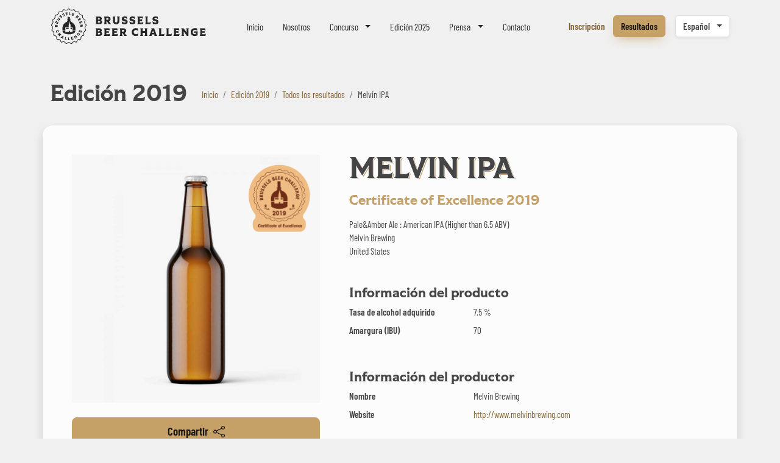

--- FILE ---
content_type: text/html; charset=UTF-8
request_url: https://results.brusselsbeerchallenge.com/es/2019/15648-melvin-ipa
body_size: 18934
content:
<!doctype html>
<html lang="es">
<head>

    <meta charset="UTF-8">
    <meta name="viewport"
          content="width=device-width, user-scalable=no, initial-scale=1.0, maximum-scale=1.0, minimum-scale=1.0">
    <meta http-equiv="X-UA-Compatible" content="ie=edge">

    <!-- SEO Meta -->
    <title>Melvin IPA • Brussels Beer Challenge</title><meta name="description" content="Melvin IPA"><link rel="alternate" hreflang="en" href="https://results.brusselsbeerchallenge.com/en/2019/15648-melvin-ipa"/><link rel="alternate" hreflang="it" href="https://results.brusselsbeerchallenge.com/it/2019/15648-melvin-ipa"/><link rel="alternate" hreflang="fr" href="https://results.brusselsbeerchallenge.com/fr/2019/15648-melvin-ipa"/><link rel="alternate" hreflang="nl" href="https://results.brusselsbeerchallenge.com/nl/2019/15648-melvin-ipa"/><meta property="og:title" content="Melvin IPA" /><meta property="og:site_name" content="Bruxelles Beer Challenge 2025" /><meta property="og:description" content="Melvin IPA" /><meta property="og:type" content="website" /><meta property="og:url" content="https://results.brusselsbeerchallenge.com/es/2019/15648-melvin-ipa" /><meta name="twitter:title" content="Melvin IPA" /><meta name="twitter:description" content="Melvin IPA" /><meta name="twitter:url" content="https://results.brusselsbeerchallenge.com/es/2019/15648-melvin-ipa" /><script type="application/ld+json">{"@context":"https://schema.org","@type":"WebPage","name":"Brussels Beer Challenge","description":"Brussels Beer Challenge"}</script>

    <!-- Favicons -->
    <link rel="manifest" href="https://results.brusselsbeerchallenge.com/favicon/site.webmanifest" />
    <link rel="shortcut icon" href="https://results.brusselsbeerchallenge.com/favicon/favicon.ico" />
    <link rel="icon" type="image/svg+xml" href="https://results.brusselsbeerchallenge.com/favicon/favicon.svg" />
    <link rel="icon" type="image/png" href="https://results.brusselsbeerchallenge.com/favicon/favicon-96x96.png" sizes="96x96" />
    <link rel="apple-touch-icon" href="https://results.brusselsbeerchallenge.com/favicon/apple-touch-icon.png" sizes="180x180" />

    <!-- CSS & JS Files -->
    <link href="https://results.brusselsbeerchallenge.com/css/app.css" rel="stylesheet">

    <script async="" src="https://www.googletagmanager.com/gtag/js?id=UA-91545037-7"></script>
    <script>
        window.dataLayer = window.dataLayer || [];
        function gtag() { dataLayer.push(arguments) }
        gtag('js', new Date());
        gtag('config', 'UA-91545037-7');
    </script>

</head>
<body>

    <header>
    <nav class="navbar navbar-expand-xl fixed-top js-hide">
        <div class="container">

            <a class="navbar-brand" href="http://www.brusselsbeerchallenge.com">
                <svg xmlns="http://www.w3.org/2000/svg" width="257" height="61" fill="none" viewBox="0 0 257 61">
                    <path fill="var(--bs-text-contrast-higher)" d="M59.977 28.027a1.88 1.88 0 0 0-.698-1.325l-.955-.766a1.711 1.711 0 0 1-.599-1.016 26.9 26.9 0 0 0-.364-1.626 1.708 1.708 0 0 1 .103-1.162l.526-1.099a1.883 1.883 0 0 0 .054-1.497 1.883 1.883 0 0 0-1.058-1.06l-1.074-.424a1.752 1.752 0 0 1-.893-.813 27.91 27.91 0 0 0-.847-1.476 1.756 1.756 0 0 1-.253-1.176l.171-1.143a1.883 1.883 0 0 0-.389-1.449 1.883 1.883 0 0 0-1.325-.7l-1.127-.086a1.753 1.753 0 0 1-1.1-.517 27.54 27.54 0 0 0-1.251-1.175 1.787 1.787 0 0 1-.597-1.066l-.167-1.106a1.879 1.879 0 0 0-2.273-1.55l-1.078.245c-.4.09-.835.03-1.219-.175a24.782 24.782 0 0 0-1.547-.75 1.788 1.788 0 0 1-.891-.848l-.477-.99a1.88 1.88 0 0 0-2.631-.811l-.953.55c-.35.203-.776.273-1.199.196a27.472 27.472 0 0 0-1.71-.256 1.791 1.791 0 0 1-1.107-.549l-.747-.806a1.876 1.876 0 0 0-2.754 0l-.746.806a1.791 1.791 0 0 1-1.109.549c-.578.068-1.153.154-1.71.256a1.762 1.762 0 0 1-1.198-.195l-.953-.552a1.884 1.884 0 0 0-1.492-.168c-.498.153-.913.51-1.14.98l-.476.99a1.79 1.79 0 0 1-.896.85c-.527.233-1.043.487-1.553.753-.381.2-.81.26-1.208.17l-1.077-.245a1.882 1.882 0 0 0-1.475.279c-.43.293-.72.756-.798 1.27l-.168 1.107a1.79 1.79 0 0 1-.596 1.066c-.418.368-.84.763-1.253 1.175a1.753 1.753 0 0 1-1.1.517l-1.126.085a1.885 1.885 0 0 0-1.325.701 1.884 1.884 0 0 0-.39 1.449l.172 1.143c.06.397-.03.815-.253 1.176a25.1 25.1 0 0 0-.843 1.467 1.75 1.75 0 0 1-.896.822l-1.075.424a1.879 1.879 0 0 0-1.004 2.557l.526 1.099c.169.351.205.764.103 1.162a27.62 27.62 0 0 0-.365 1.626c-.078.409-.29.77-.598 1.016l-.955.766c-.405.324-.66.807-.699 1.324a1.886 1.886 0 0 0 .493 1.415l.846.915c.288.311.456.706.474 1.108.022.533.072 1.063.127 1.594.04.386-.065.784-.295 1.122L2.8 35.239a1.88 1.88 0 0 0 .611 2.678l1.16.673a1.7 1.7 0 0 1 .749.876c.171.467.357.934.553 1.387.155.362.175.778.054 1.171l-.4 1.304a1.882 1.882 0 0 0 1.374 2.38l1.404.322c.393.09.74.31.976.62.27.352.55.7.833 1.035.255.301.396.692.396 1.101l.001 1.464a1.881 1.881 0 0 0 2.017 1.87l1.514-.112c.463-.037.942.13 1.318.46.18.159.382.288.595.4.44.23.764.612.9 1.053l.453 1.47c.153.496.51.911.979 1.137a1.885 1.885 0 0 0 1.5.056l1.464-.574a1.815 1.815 0 0 1 1.35.029c.233.097.478.161.725.218a1.8 1.8 0 0 1 1.095.727l.892 1.31a1.881 1.881 0 0 0 1.55.82c.422 0 .838-.143 1.172-.41l1.257-1.002c.315-.252.7-.381 1.102-.379.354.009.71.009 1.063 0 .391.003.787.127 1.104.38l1.255 1.001a1.88 1.88 0 0 0 2.723-.41l.893-1.31c.247-.363.64-.625 1.098-.728a4.39 4.39 0 0 0 .728-.219 1.8 1.8 0 0 1 1.343-.027l1.463.574a1.879 1.879 0 0 0 2.48-1.194l.453-1.468a1.81 1.81 0 0 1 .9-1.055c.214-.111.416-.241.596-.4a1.8 1.8 0 0 1 1.317-.46l1.514.113a1.887 1.887 0 0 0 1.415-.495c.382-.354.6-.855.601-1.375l.002-1.464c0-.409.14-.8.396-1.101.282-.334.563-.683.832-1.035.237-.31.584-.53.977-.62l1.404-.322c.506-.116.945-.44 1.205-.89.26-.45.32-.993.169-1.49l-.4-1.304c-.124-.403-.1-.831.067-1.2.207-.454.37-.926.553-1.39a1.7 1.7 0 0 1 .736-.844l1.16-.673c.45-.26.773-.7.888-1.206a1.881 1.881 0 0 0-.277-1.472l-.718-1.06a1.695 1.695 0 0 1-.293-1.13c.056-.522.099-1.06.126-1.596.02-.4.188-.789.473-1.097l.845-.915c.352-.381.532-.897.493-1.414Zm-1.039.077a.826.826 0 0 1-.22.63l-.844.914a2.802 2.802 0 0 0-.75 1.752 26.452 26.452 0 0 1-.12 1.535c-.07.635.096 1.284.466 1.83l.719 1.06a.827.827 0 0 1 .123.654.826.826 0 0 1-.395.536l-1.16.673a2.739 2.739 0 0 0-1.227 1.483c-.136.405-.29.802-.472 1.188a2.737 2.737 0 0 0-.13 1.97l.399 1.305a.826.826 0 0 1-.075.662.827.827 0 0 1-.536.396l-1.404.323c-.628.144-1.186.5-1.57 1-.26.34-.53.675-.801.997a2.75 2.75 0 0 0-.642 1.773l-.002 1.464a.826.826 0 0 1-.267.612.824.824 0 0 1-.63.22l-1.513-.113a2.849 2.849 0 0 0-1.855.535c-.275.197-.554.387-.84.569A2.831 2.831 0 0 0 44 53.614l-.453 1.469a.826.826 0 0 1-.435.506.826.826 0 0 1-.668.025l-1.463-.574a2.833 2.833 0 0 0-1.982-.02c-.287.102-.582.18-.874.264a2.829 2.829 0 0 0-1.556 1.114l-.892 1.31a.827.827 0 0 1-.566.355.824.824 0 0 1-.645-.173l-1.256-1.002a2.763 2.763 0 0 0-1.776-.606c-.338.007-.679.007-1.018 0a2.716 2.716 0 0 0-1.776.606l-1.256 1.002a.827.827 0 0 1-.645.173.827.827 0 0 1-.566-.355l-.892-1.31a2.83 2.83 0 0 0-1.554-1.113c-.292-.085-.586-.162-.872-.264a2.839 2.839 0 0 0-1.986.019l-1.463.574a.827.827 0 0 1-.668-.025.825.825 0 0 1-.435-.506l-.454-1.469a2.83 2.83 0 0 0-1.193-1.543 17.36 17.36 0 0 1-.838-.568 2.837 2.837 0 0 0-1.854-.535l-1.514.113a.822.822 0 0 1-.63-.22.826.826 0 0 1-.267-.612l-.001-1.464a2.755 2.755 0 0 0-.643-1.773 25.748 25.748 0 0 1-.801-.997 2.757 2.757 0 0 0-1.57-1l-1.404-.323a.827.827 0 0 1-.536-.396.828.828 0 0 1-.075-.662l.4-1.304c.192-.63.16-1.3-.094-1.89a25.78 25.78 0 0 1-.532-1.333 2.744 2.744 0 0 0-1.204-1.419l-1.16-.673a.826.826 0 0 1-.395-.536.827.827 0 0 1 .123-.655l.718-1.059a2.74 2.74 0 0 0 .467-1.835 25.709 25.709 0 0 1-.121-1.53 2.8 2.8 0 0 0-.749-1.752l-.845-.915a.827.827 0 0 1-.22-.629.827.827 0 0 1 .311-.589l.956-.765c.5-.401.845-.982.97-1.634.1-.516.217-1.043.35-1.564a2.748 2.748 0 0 0-.172-1.87l-.526-1.1a.826.826 0 0 1-.025-.666.826.826 0 0 1 .471-.471l1.075-.424a2.796 2.796 0 0 0 1.442-1.316c.248-.476.52-.94.802-1.396a2.8 2.8 0 0 0 .397-1.877L8.79 13.29a.826.826 0 0 1 .173-.644.827.827 0 0 1 .59-.313l1.127-.085a2.797 2.797 0 0 0 1.756-.818c.398-.397.803-.777 1.205-1.13a2.833 2.833 0 0 0 .939-1.694l.167-1.106a.827.827 0 0 1 .355-.565.826.826 0 0 1 .656-.124l1.077.245a2.808 2.808 0 0 0 1.929-.265c.49-.257.988-.499 1.493-.724a2.834 2.834 0 0 0 1.407-1.348l.476-.99a.827.827 0 0 1 .507-.436.826.826 0 0 1 .663.075l.954.55c.564.327 1.24.44 1.907.319.535-.098 1.088-.18 1.644-.246a2.83 2.83 0 0 0 1.751-.876l.747-.806a.826.826 0 0 1 .612-.267c.235 0 .453.095.612.267l.748.807c.449.484 1.07.795 1.75.875a26.13 26.13 0 0 1 1.645.246 2.806 2.806 0 0 0 1.907-.318l.952-.551a.837.837 0 0 1 .85.006c.15.086.26.23.336.387l.462.958a2.833 2.833 0 0 0 1.406 1.348c.503.224 1 .463 1.487.72a2.81 2.81 0 0 0 1.935.27l1.077-.246a.827.827 0 0 1 .656.124c.194.132.32.333.355.565l.167 1.106c.097.645.43 1.246.94 1.694.404.356.81.736 1.204 1.13a2.8 2.8 0 0 0 1.756.818l1.127.086a.827.827 0 0 1 .59.311.826.826 0 0 1 .172.645l-.17 1.143a2.8 2.8 0 0 0 .396 1.877c.286.465.56.942.814 1.42a2.796 2.796 0 0 0 1.43 1.292l1.075.424a.827.827 0 0 1 .47.471.826.826 0 0 1-.024.666l-.526 1.098a2.755 2.755 0 0 0-.173 1.871c.134.521.252 1.048.35 1.564.126.652.47 1.233.971 1.634l.956.765a.826.826 0 0 1 .31.59Zm-5.06 1.424-.09-2.35-.064-.003c-.167.247-.326.35-.788.368l-2.825.108c-.462.017-.629-.074-.813-.308l-.065.009.068 1.803.066.004c.167-.222.327-.32.789-.337l.748-.028.015.39-.712.47c-.388.257-.624.396-.867.529l.057 1.503.066.005c.185-.275.425-.486.748-.713l.883-.627c.249.558.764.89 1.388.866.86-.032 1.433-.719 1.396-1.689Zm-.954-.068c.013.332-.2.562-.5.573-.3.012-.529-.201-.541-.533l-.029-.742 1.042-.04.028.742Zm-.868-4.241 1.178-.63-.941-3.165-.064.013c-.1.28-.228.42-.672.553l-2.71.806c-.443.132-.627.085-.864-.096l-.06.024.978 3.29 1.331-.117.013-.071a1.594 1.594 0 0 1-.686-.938l-.296-.993.893-.265.2.674c.093.312.077.487-.058.718l.025.06 1.373-.409-.012-.064c-.24-.119-.348-.256-.44-.569l-.202-.674.768-.228.258.868c.123.412.108.75-.062 1.16l.05.053Zm-1.987-5.302.97-.92-1.75-2.802-.058.03c-.022.297-.108.466-.5.711l-2.398 1.497c-.393.245-.582.248-.86.137l-.051.04 1.818 2.912 1.252-.467-.007-.072a1.594 1.594 0 0 1-.911-.722l-.549-.878.79-.493.373.596c.172.277.203.45.134.707l.04.052 1.216-.759-.029-.058c-.263-.052-.404-.155-.576-.431L48.6 18.4l.68-.425.48.768c.227.365.302.695.247 1.136l.062.038Zm-3.29-4.728c.466-.5.406-1.277-.186-1.827l-1.725-1.607-.05.043c.057.293.018.479-.297.817l-1.927 2.07c-.315.338-.497.39-.794.355l-.04.052 1.803 1.678c.648.604 1.501.615 1.994.085.355-.381.423-.932.182-1.343.34.103.756-.018 1.04-.323Zm-2.077.06c.253.236.263.521.072.726-.19.205-.485.225-.737-.01l-.563-.524.666-.715.562.524Zm1.125-.758c-.177.19-.444.2-.683-.022l-.41-.382.604-.648.41.382c.239.221.257.479.08.67Zm-3.2 29.79-1.48.974.031.058c.298.015.47.097.724.483l.895 1.36-2.873-1.095-1.197.788.02.065c.312.036.601.18.856.567l1.475 2.241c.254.387.262.576.158.856l.041.05 1.48-.973-.03-.058c-.298-.015-.47-.097-.724-.483l-1.01-1.535 3.08 1.209.784-.516-2.03-3.085c-.255-.386-.263-.576-.158-.855l-.041-.05Zm-3.29-33.979.295-1.388-.038-.027a.37.37 0 0 1-.231-.012c-.233-.082-.52-.349-.999-.518-.958-.337-1.783-.054-2.088.812-.208.59-.086 1.185.71 1.672l.346.212c.33.2.611.402.518.666-.075.215-.317.254-.667.13-.584-.205-1.12-.725-1.387-1.22l-.072.01-.261 1.565.038.027a.758.758 0 0 1 .38.038c.283.1.52.369 1.054.557 1.02.36 1.807.029 2.103-.813.31-.879-.149-1.42-.828-1.845l-.328-.206c-.322-.203-.534-.326-.454-.553.076-.215.326-.258.663-.14.338.12.83.41 1.176 1.036l.07-.003Zm-5.44 1.65.382-1.281-.056-.038c-.368.249-.703.33-1.131.292l-.837-.074.243-2.732c.04-.46.152-.614.408-.768v-.065l-1.83-.163-.013.065c.225.196.308.367.267.827l-.25 2.816c-.041.461-.153.615-.408.768v.066l3.225.286Zm-4.595-.167.05-1.335-.07-.021a1.595 1.595 0 0 1-1.016.564l-1.022.17-.152-.92.694-.115c.322-.053.493-.015.705.148l.063-.017-.234-1.414-.066.004c-.148.223-.298.314-.619.367l-.694.115-.13-.79.892-.149c.424-.07.757-.013 1.144.207l.059-.043-.478-1.248-3.258.54.004.065c.267.135.39.28.466.736l.462 2.789c.075.456.005.632-.204.845l.017.063 3.387-.56Zm-5.012-.317c-.373-.854-1.078-.936-1.864-.784l-.38.074c-.375.07-.614.126-.71-.095-.092-.21.062-.411.39-.555.328-.143.886-.267 1.566-.045l.049-.05-.731-1.216-.047.007a.37.37 0 0 1-.177.148c-.227.1-.618.1-1.083.303-.931.408-1.341 1.177-.973 2.018.25.573.746.925 1.66.739l.398-.082c.377-.08.72-.123.833.133.091.21-.059.403-.399.552-.567.248-1.313.233-1.846.054l-.047.056.878 1.322.047-.006a.76.76 0 0 1 .303-.233c.275-.12.632-.084 1.15-.311.991-.433 1.34-1.212.983-2.03Zm-4.587 2.348c-.584-.726-1.286-.62-2.005-.268l-.347.171c-.342.167-.559.283-.71.095-.143-.177-.048-.412.231-.637.279-.225.785-.49 1.499-.455l.034-.06-1.024-.982-.044.018a.37.37 0 0 1-.131.19c-.193.155-.57.258-.966.577-.791.637-.985 1.487-.409 2.203.392.487.963.696 1.795.276l.363-.183c.343-.176.663-.308.839-.09.143.178.05.404-.24.636-.482.389-1.206.57-1.767.537l-.03.067 1.193 1.045.044-.018a.758.758 0 0 1 .232-.304c.233-.188.587-.247 1.028-.602.842-.679.975-1.521.415-2.216Zm-4.252 3.474-1.643-1.14c-.38-.263-.458-.436-.465-.734l-.058-.032-1.046 1.51.05.042c.281-.098.471-.085.851.178l1.569 1.088c.38.263.475.686.23 1.04-.245.352-.674.412-1.054.148l-1.569-1.087c-.38-.264-.458-.437-.465-.735l-.057-.032-1.047 1.51.05.042c.282-.098.471-.085.851.178l1.644 1.14c.856.593 1.887.365 2.532-.567.639-.92.484-1.955-.373-2.549Zm-4.356 4.496c-.818-.266-1.593.181-1.892 1.104l-.726 2.237.06.026c.241-.175.426-.217.866-.075l2.69.873c.439.143.564.287.656.57l.064.014.557-1.716-.06-.026c-.233.15-.416.186-.856.043l-.712-.231.12-.372.83-.196c.453-.106.723-.156.996-.197l.465-1.431-.06-.026c-.268.193-.566.309-.948.41l-1.045.285a1.42 1.42 0 0 0-1.005-1.292Zm-.029 1.819-.229.706-.991-.322.229-.706c.103-.316.382-.458.667-.365.285.092.427.371.324.687Zm-1.744 4.137c-.683-.026-1.232.527-1.263 1.334l-.09 2.357.066.009c.185-.235.35-.326.813-.309l2.825.108c.462.017.621.121.788.369l.065-.004.094-2.46c.033-.886-.516-1.539-1.238-1.567-.52-.02-.982.29-1.136.74-.145-.325-.507-.56-.924-.576Zm1.373 2.301.03-.768c.012-.345.222-.539.502-.528.28.01.487.22.473.565l-.029.768-.976-.037Zm-1.28-1.124c.26.01.441.206.43.532l-.022.56-.885-.034.02-.56c.013-.326.196-.508.457-.498Zm.797 10.814c.284.608.625.722.608 1.118l.031.036 1.562-.442v-.064c-.601-.209-.977-.55-1.175-.976-.328-.702-.036-1.385.62-1.69.654-.307 1.363-.098 1.693.61.196.419.204.883.037 1.45l.049.041 1.312-.9-.008-.047c-.314-.241-.196-.512-.48-1.12-.567-1.216-1.865-1.717-3.117-1.133-1.25.585-1.7 1.901-1.132 3.117Zm2.153 3.778-.043.05 1.252 1.344.052-.04c-.035-.296.017-.479.356-.794l.686-.639.99 1.064-.687.639c-.338.315-.524.354-.817.298l-.043.049 1.251 1.344.053-.04c-.036-.296.017-.478.355-.793l2.07-1.926c.338-.316.523-.355.817-.298l.043-.05-1.252-1.344-.052.04c.036.296-.017.478-.356.793l-.59.55-.99-1.062.59-.55c.34-.316.525-.355.818-.299l.043-.049-1.252-1.344-.052.04c.036.296-.017.478-.355.793l-2.07 1.926c-.338.315-.524.355-.817.298Zm4.954 5.035-.026.06 1.478.826.029-.051c-.089-.229-.053-.373.257-.647l.103-.092 1.365.763-.024.136c-.071.408-.175.514-.416.558l-.029.051 1.512.846.038-.054c-.085-.249-.122-.449-.046-.906l.658-3.9-1.575-.88-.043.05c.213.327.094.567-.17.8l-2.318 2.01c-.347.299-.536.371-.793.43Zm2.578-.581 1.096-1-.277 1.457-.819-.457Zm4.04 3.9-.008.064 3.163.69.54-1.224-.05-.044c-.398.2-.74.24-1.16.148l-.82-.179.583-2.68c.098-.451.228-.59.501-.71l.008-.065-1.795-.39-.02.061c.198.224.259.404.16.855l-.601 2.763c-.098.451-.229.59-.502.71Zm5.464-3.43-.004.066c.247.166.351.325.369.787l.107 2.825c.018.462-.074.629-.308.814l.01.065 3.234-.123.217-1.319-.06-.03a1.61 1.61 0 0 1-1.085.432l-.84.032-.104-2.74c-.017-.462.074-.629.308-.814l-.009-.064-1.835.07Zm7.766-1.124-3.165.942.012.064c.281.1.421.228.553.671l.806 2.71c.132.443.085.627-.096.864l.025.06 3.29-.978-.117-1.33-.072-.013a1.595 1.595 0 0 1-.938.686l-.992.295-.266-.892.675-.201c.312-.093.486-.077.717.058l.06-.024-.408-1.374-.064.012c-.12.24-.257.349-.57.442l-.673.2-.229-.768.868-.258c.412-.123.75-.107 1.16.063l.053-.05-.629-1.179Zm8.2-2.364c1.075.866 2.437.733 3.36-.413.445-.553.7-1.192.702-1.785l-.022-.026c-.135-.008-.233-.053-.39-.18l-.852-.686c-.304-.246-.354-.36-.386-.57l-.055-.036-1.38 1.715.637.797.044-.014c.091-.32.228-.511.436-.77l.148-.182.633.51a1.84 1.84 0 0 1-.34.588c-.477.594-1.205.584-1.784.118-.578-.465-.722-1.158-.203-1.803.367-.456.81-.685 1.326-.805l.02-.076-1.285-.784-.044.023c-.045.357-.365.392-.868 1.016-.886 1.1-.773 2.497.303 3.363Zm2.542-5.894 2.59 1.133c.424.186.534.34.599.632l.062.02 1.376-3.145-1.093-.77-.056.047a1.6 1.6 0 0 1-.08 1.16l-.415.948-.854-.373.282-.645c.13-.298.256-.421.508-.51l.02-.062-1.313-.575-.032.058c.106.245.1.42-.03.719l-.282.644-.734-.321.363-.83c.172-.393.401-.641.796-.845l-.003-.073-1.307-.28-1.323 3.025.057.032c.257-.15.446-.174.87.011Z"></path>
                    <path fill="var(--bs-text-contrast-higher)" d="M39.027 41.693c1.736-.734 2.691-2.504 2.691-4.39h-4.602v2.106h-4.002v-1.165c0-.437-.348-.791-.79-.827a.843.843 0 0 0-.789.827v1.165h-6.397v-2.105h-4.583c0 1.885.955 3.655 2.691 4.389 1.938.818 4.755 1.702 7.89 1.702 3.136 0 5.953-.884 7.891-1.702Zm-13.138-9.051.313 1.504h4.614v-1.504h-4.927Zm7.945 1.504h2.237l.313-1.504h-2.55v1.504Zm3.282 2.256h4.602v-4.15s-.205-2.887-1.547-4.911c-1.39-2.098-2.959-3.244-4.496-3.933-2.384-1.068-2.208-3.549-2.208-3.549h.86v-.355a.522.522 0 0 0-.525-.517h-.98v-3.624l-3.742-1.076v4.407l1.021.293h-1.63a.522.522 0 0 0-.526.518v.354h.861s.176 2.481-2.208 3.55c-1.537.688-3.106 1.834-4.496 3.932-1.342 2.024-1.547 4.91-1.547 4.91v4.15h4.583V33.62h-.264l.68-2.595.163.79h5.099V27.34l.437.376v-1.692l.427-.376v-.677l.645-3.008.645 3.008v.677l.427.376v1.692l.437-.376v4.474h2.722l.164-.79.679 2.595-.283.037v2.745Z"></path>
                    <path fill="var(--bs-text-contrast-higher)" d="M249.832 43.33v-2.55h1.926c.892 0 1.338.178 1.837.713l.176-.018v-3.92l-.176-.017c-.499.535-.945.713-1.837.713h-1.926v-2.194h2.479c1.177 0 2.048.303 2.993 1.07l.178-.089-.731-3.581h-9.033l-.018.176c.659.481.926.927.926 2.193v7.736c0 1.265-.267 1.71-.926 2.19l.018.179h9.39l.731-3.581-.179-.09c-.944.767-1.818 1.07-2.992 1.07h-2.836Zm-7.521-2.977c0-1.07.161-1.373.553-1.801l-.018-.176h-6.023l-.606 2.725.106.072c.839-.357 1.481-.393 2.39-.393h.642v2.23c-.446.16-.963.285-1.837.285-2.086 0-3.316-1.57-3.316-3.602 0-2.03 1.23-3.53 3.494-3.53 1.605 0 2.852.554 3.992 1.446l.196-.09-.535-4.08-.124-.053c-.837.516-1.461-.108-3.653-.108-3.869 0-6.648 2.637-6.648 6.415 0 3.78 2.619 6.452 6.648 6.452 1.943 0 3.742-.553 5.007-1.568l.017-.089c-.213-.302-.285-.587-.285-1.14v-2.995Zm-14.169-6.72-.018-.176h-4.846l-.018.176c.66.481.927.926.927 2.192v4.457l-4.921-6.825h-3.919l-.053.176c.659.553 1.105 1.319 1.105 2.584v7.345c0 1.266-.268 1.711-.927 2.193l.018.176h4.846l.018-.176c-.66-.482-.927-.927-.927-2.193v-5.027l5.223 7.396h2.566V35.826c0-1.267.267-1.712.926-2.193Zm-16.148 12.298.731-3.581-.178-.09c-.945.767-1.818 1.07-2.993 1.07h-2.835v-2.55h1.926c.891 0 1.337.178 1.837.713l.176-.018v-3.92l-.176-.017c-.5.535-.946.713-1.837.713h-1.926v-2.194h2.478c1.178 0 2.049.303 2.994 1.07l.178-.089-.731-3.581h-9.034l-.018.176c.659.481.927.927.927 2.193v7.736c0 1.265-.268 1.71-.927 2.19l.018.179h9.39Zm-12.672 0 .731-3.58-.16-.09c-.945.766-1.836 1.07-3.013 1.07h-2.299v-7.506c0-1.265.268-1.711.927-2.192l-.018-.176h-5.023l-.018.176c.659.481.927.927.927 2.192v7.737c0 1.265-.268 1.71-.927 2.19l.018.179h8.855Zm-12.137 0 .73-3.58-.16-.09c-.944.766-1.836 1.07-3.012 1.07h-2.299v-7.506c0-1.265.267-1.711.927-2.192l-.018-.176h-5.024l-.018.176c.66.481.927.927.927 2.192v7.737c0 1.265-.267 1.71-.927 2.19l.018.179h8.856Zm-15.724-28.398c0-.624.606-.963 1.587-.963s2.514.303 3.975 1.605l.177-.072-.498-3.848-.125-.036a1.012 1.012 0 0 1-.606.179c-.676 0-1.656-.428-3.047-.428-2.781 0-4.651 1.478-4.651 3.991 0 1.712.855 3.138 3.348 3.672l1.088.232c1.035.214 1.945.482 1.945 1.248 0 .624-.589.945-1.606.945-1.694 0-3.546-.856-4.686-1.89l-.178.09.748 4.276.125.035a2.07 2.07 0 0 1 1.015-.25c.819 0 1.675.482 3.226.482 2.959 0 4.686-1.568 4.686-4.009 0-2.55-1.674-3.53-3.812-4.011l-1.034-.232c-1.017-.232-1.677-.356-1.677-1.016Zm-.459 15.924h-4.936l-.035.176c.944.5.98 1.23.659 2.14l-2.851 7.894c-.428 1.178-.784 1.606-1.319 2.087l.018.177h4.633v-.158c-.517-.429-.624-.821-.25-1.891l.125-.357h4.277l.125.357c.374 1.07.267 1.462-.25 1.89v.159h4.74l.018-.177c-.534-.481-.891-.91-1.319-2.104l-3.635-10.193Zm-.534 7.468h-2.566l1.282-3.851 1.284 3.85Zm-5.619-14.303.731-3.58-.161-.09c-.945.767-1.836 1.07-3.012 1.07h-2.3v-7.505c0-1.266.268-1.711.927-2.193l-.018-.176h-5.023l-.018.176c.659.482.927.927.927 2.193v7.737c0 1.264-.268 1.71-.927 2.19l.018.178h8.856Zm-4.702 6.835h-5.024l-.018.176c.66.481.927.927.927 2.193v2.211h-3.976v-2.21c0-1.267.267-1.713.927-2.194l-.018-.176h-5.024l-.018.176c.66.481.927.927.927 2.193v7.735c0 1.266-.267 1.712-.927 2.194l.018.176h5.024l.018-.176c-.66-.482-.927-.928-.927-2.194v-2.567h3.976v2.567c0 1.266-.267 1.712-.927 2.194l.018.176h5.024l.018-.176c-.659-.482-.927-.928-.927-2.194v-7.735c0-1.266.268-1.712.927-2.193l-.018-.176Zm-7.65-6.835.731-3.58-.178-.09c-.945.767-1.818 1.07-2.993 1.07h-2.835v-2.55h1.926c.891 0 1.337.178 1.837.713l.176-.018v-3.92l-.176-.017c-.5.535-.946.713-1.837.713h-1.926v-2.195h2.478c1.177 0 2.049.304 2.994 1.07l.178-.088-.731-3.582h-9.034l-.018.176c.659.482.927.928.927 2.194v7.736c0 1.264-.268 1.71-.927 2.19l.018.178h9.39Zm-11.919 6.656c-3.671 0-6.414 2.637-6.414 6.415 0 3.78 2.743 6.416 6.414 6.416 1.835 0 2.512-.712 3.475-.214l.125-.035.713-4.383-.161-.071c-1.212 1.248-2.495 1.782-3.778 1.782-2.121 0-3.475-1.515-3.475-3.495 0-1.978 1.336-3.494 3.475-3.494 1.266 0 2.424.518 3.636 1.587l.16-.071-.712-4.294-.126-.035c-.962.498-1.497-.108-3.332-.108Zm-6.919-15.745c0-.624.606-.963 1.587-.963s2.514.303 3.974 1.605l.178-.072-.499-3.848-.124-.036a1.014 1.014 0 0 1-.606.179c-.677 0-1.657-.428-3.048-.428-2.781 0-4.65 1.478-4.65 3.991 0 1.712.854 3.138 3.348 3.672l1.088.232c1.035.214 1.944.482 1.944 1.248 0 .624-.589.945-1.605.945-1.694 0-3.547-.856-4.686-1.89l-.179.09.748 4.276.125.035a2.07 2.07 0 0 1 1.015-.25c.82 0 1.675.482 3.227.482 2.958 0 4.686-1.568 4.686-4.009 0-2.55-1.675-3.53-3.812-4.011l-1.035-.232c-1.016-.232-1.676-.356-1.676-1.016Zm-12.691 0c0-.624.607-.963 1.588-.963.981 0 2.513.303 3.974 1.605l.178-.072-.499-3.848-.125-.036a1.009 1.009 0 0 1-.605.179c-.677 0-1.657-.428-3.048-.428-2.78 0-4.651 1.478-4.651 3.991 0 1.712.855 3.138 3.349 3.672l1.088.232c1.034.214 1.944.482 1.944 1.248 0 .624-.589.945-1.605.945-1.695 0-3.546-.856-4.687-1.89l-.178.09.748 4.276.125.035c.374-.196.695-.25 1.015-.25.819 0 1.675.482 3.227.482 2.958 0 4.686-1.568 4.686-4.009 0-2.55-1.675-3.53-3.813-4.011l-1.034-.232c-1.017-.232-1.677-.356-1.677-1.016Zm-6.166-3.209-.018-.176h-5.024l-.018.176c.659.482.927.927.927 2.193v5.223c0 1.266-.802 2.14-1.98 2.14-1.176 0-1.979-.874-1.979-2.14v-5.223c0-1.266.268-1.711.928-2.193l-.018-.176h-5.025l-.017.176c.659.482.926.927.926 2.193v5.473c0 2.852 2.12 4.81 5.221 4.81 3.066 0 5.15-1.958 5.15-4.81v-5.473c0-1.266.267-1.711.927-2.193ZM110.4 33.457h-9.035l-.018.176c.66.481.927.927.927 2.193v7.736c0 1.265-.267 1.71-.927 2.19l.018.179h9.391l.731-3.581-.178-.09c-.945.767-1.818 1.07-2.993 1.07h-2.836v-2.55h1.926c.892 0 1.338.178 1.837.713l.176-.018v-3.92l-.176-.017c-.499.535-.945.713-1.837.713h-1.926v-2.194h2.479c1.177 0 2.048.303 2.993 1.07l.178-.089-.73-3.581Zm-10.053-6.835.018-.176c-.73-.534-1.283-1.212-1.87-2.122l-1.621-2.478c1.55-.623 2.51-1.994 2.51-3.706 0-2.354-1.816-3.992-4.471-3.992h-6.434l-.017.176c.66.482.926.928.926 2.193v7.736c0 1.266-.267 1.712-.926 2.193l.017.176h4.936l.018-.176c-.59-.48-.839-.927-.839-2.193v-2.05h1.07l1.213 1.997a31.953 31.953 0 0 1 1.356 2.422h4.114Zm-4.203-8.447c0 .82-.607 1.427-1.516 1.427h-2.034v-2.854h2.034c.91 0 1.516.607 1.516 1.427Zm-10.465 24.21c0-1.427-.89-2.655-2.137-3.03.872-.427 1.478-1.443 1.478-2.584 0-1.873-1.567-3.314-3.777-3.314h-6.451l-.019.176c.66.481.928.927.928 2.193v7.736c0 1.265-.268 1.71-.928 2.19l.019.179h6.736c2.424 0 4.151-1.567 4.151-3.545Zm-3.865-5.24c0 .713-.517 1.231-1.41 1.231h-1.533V35.95h1.534c.892 0 1.409.481 1.409 1.195Zm.66 4.937c0 .767-.553 1.356-1.499 1.356h-2.104v-2.676h2.104c.946 0 1.498.553 1.498 1.32Zm1.068-22.035c.872-.428 1.478-1.443 1.478-2.584 0-1.873-1.567-3.315-3.777-3.315h-6.451l-.019.176c.66.482.928.928.928 2.194v7.736c0 1.265-.268 1.71-.928 2.19l.019.178h6.736c2.424 0 4.151-1.566 4.151-3.545 0-1.427-.89-2.656-2.137-3.03Zm-1.728-2.21c0 .713-.517 1.23-1.41 1.23h-1.533v-2.426h1.534c.892 0 1.409.482 1.409 1.196Zm.66 4.936c0 .767-.553 1.356-1.499 1.356h-2.104v-2.675h2.104c.946 0 1.498.552 1.498 1.32Zm6.914 13.053v7.736c0 1.265-.267 1.71-.926 2.19l.017.179h9.391l.73-3.581-.177-.09c-.945.767-1.818 1.07-2.993 1.07h-2.836v-2.55h1.927c.891 0 1.337.178 1.836.713l.176-.018v-3.92l-.176-.017c-.499.535-.945.713-1.837.713h-1.926v-2.194h2.48c1.176 0 2.047.303 2.992 1.07l.178-.089-.73-3.581h-9.035l-.017.176c.66.481.926.927.926 2.193Zm25.772 0v7.735c0 1.266-.267 1.712-.927 2.194l.018.176h4.936l.018-.176c-.589-.482-.839-.928-.839-2.194v-2.05h1.07l1.213 1.997a32.045 32.045 0 0 1 1.356 2.423h4.114l.018-.176c-.731-.535-1.283-1.213-1.871-2.123l-1.62-2.477c1.549-.624 2.511-1.995 2.511-3.706 0-2.354-1.817-3.992-4.472-3.992h-6.434l-.018.176c.66.481.927.927.927 2.193Zm3.206.23h2.033c.91 0 1.516.607 1.516 1.428 0 .82-.606 1.427-1.516 1.427h-2.033v-2.854Z"></path>
                </svg>
                <span class="visually-hidden">Bruxelles Beer Challenge</span>
            </a>

            <button class="navbar-toggler" type="button" data-bs-toggle="offcanvas" data-bs-target="#offcanvasNavbar" aria-controls="offcanvasNavbar">
                <span class="visually-hidden">Menu</span>
                <span class="navbar-toggler-icon"></span>
            </button>

            <div class="offcanvas offcanvas-end" tabindex="-1" id="offcanvasNavbar" aria-labelledby="offcanvasNavbarLabel">

                <div class="offcanvas-header">
                    <span class="offcanvas-title h1" id="offcanvasNavbarLabel">Menu</span>
                    <button type="button" class="btn-close" data-bs-dismiss="offcanvas" aria-label="Close"></button>
                </div>

                <div class="offcanvas-body">
                    <div class="mx-auto">
                        <div class="menu-main-menu-es-container"><ul id="menu-main-menu-es" class="navbar-nav"><li  id="menu-item-1307" class="menu-item menu-item-type-post_type menu-item-object-page menu-item-home nav-item nav-item-1307"><a href="https://brusselsbeerchallenge.com/es/" class="nav-link ">Inicio</a></li>
<li  id="menu-item-1308" class="menu-item menu-item-type-post_type menu-item-object-page nav-item nav-item-1308"><a href="https://brusselsbeerchallenge.com/es/nosotros/" class="nav-link ">Nosotros</a></li>
<li  id="menu-item-1323" class="menu-item menu-item-type-custom menu-item-object-custom menu-item-has-children dropdown nav-item nav-item-1323"><a href="#" class="nav-link  dropdown-toggle" data-bs-toggle="dropdown" aria-haspopup="true" aria-expanded="false">Concurso</a>
<ul class="dropdown-menu  depth_0">
	<li  id="menu-item-1311" class="menu-item menu-item-type-post_type menu-item-object-page nav-item nav-item-1311"><a href="https://brusselsbeerchallenge.com/es/concurso/" class="dropdown-item ">Concurso</a></li>
	<li  id="menu-item-1314" class="menu-item menu-item-type-post_type menu-item-object-page nav-item nav-item-1314"><a href="https://brusselsbeerchallenge.com/es/jurado/" class="dropdown-item ">Jurado</a></li>
	<li  id="menu-item-1321" class="menu-item menu-item-type-post_type menu-item-object-page nav-item nav-item-1321"><a href="https://brusselsbeerchallenge.com/es/reglas/" class="dropdown-item ">Reglas</a></li>
	<li  id="menu-item-1309" class="menu-item menu-item-type-post_type menu-item-object-page nav-item nav-item-1309"><a href="https://brusselsbeerchallenge.com/es/categorias/" class="dropdown-item ">Categorías</a></li>
	<li  id="menu-item-1320" class="menu-item menu-item-type-post_type menu-item-object-page nav-item nav-item-1320"><a href="https://brusselsbeerchallenge.com/es/registro/" class="dropdown-item ">Inscripciones</a></li>
	<li  id="menu-item-1316" class="menu-item menu-item-type-post_type menu-item-object-page nav-item nav-item-1316"><a href="https://brusselsbeerchallenge.com/es/ordena-tus-medallas/" class="dropdown-item ">Ordena tus medallas</a></li>
	<li  id="menu-item-1313" class="menu-item menu-item-type-post_type menu-item-object-page nav-item nav-item-1313"><a href="https://brusselsbeerchallenge.com/es/pmf/" class="dropdown-item ">PMF</a></li>
	<li  id="menu-item-2387" class="menu-item menu-item-type-post_type menu-item-object-page nav-item nav-item-2387"><a href="https://brusselsbeerchallenge.com/es/como-promocionamos-sus-cervezas/" class="dropdown-item ">Cómo promocionamos sus cervezas</a></li>
</ul>
</li>
<li  id="menu-item-3343" class="menu-item menu-item-type-custom_type menu-item-object-custom_object nav-item nav-item-3343 menu-item-custom-type"><a class="nav-link" href="https://brusselsbeerchallenge.com/es/ediciones/edicion-2025/">
     Edición 2025 
    </a>
</li>
<li  id="menu-item-1324" class="menu-item menu-item-type-custom menu-item-object-custom menu-item-has-children dropdown nav-item nav-item-1324"><a href="#" class="nav-link  dropdown-toggle" data-bs-toggle="dropdown" aria-haspopup="true" aria-expanded="false">Prensa</a>
<ul class="dropdown-menu  depth_0">
	<li  id="menu-item-1318" class="menu-item menu-item-type-post_type menu-item-object-page nav-item nav-item-1318"><a href="https://brusselsbeerchallenge.com/es/comunicado-de-prensa/" class="dropdown-item ">Comunicado de prensa</a></li>
	<li  id="menu-item-1319" class="menu-item menu-item-type-post_type menu-item-object-page nav-item nav-item-1319"><a href="https://brusselsbeerchallenge.com/es/resenas-de-prensa/" class="dropdown-item ">Reseñas de prensa</a></li>
	<li  id="menu-item-1315" class="menu-item menu-item-type-post_type menu-item-object-page nav-item nav-item-1315"><a href="https://brusselsbeerchallenge.com/es/kit-de-medios/" class="dropdown-item ">Kit de medios</a></li>
	<li  id="menu-item-1322" class="menu-item menu-item-type-post_type menu-item-object-page nav-item nav-item-1322"><a href="https://brusselsbeerchallenge.com/es/videos/" class="dropdown-item ">Videos</a></li>
	<li  id="menu-item-1774" class="menu-item menu-item-type-custom menu-item-object-custom nav-item nav-item-1774"><a target="_blank" href="https://www.flickr.com/photos/brusselsbeerchallenge/albums/" class="dropdown-item ">Fotos</a></li>
</ul>
</li>
<li  id="menu-item-1310" class="menu-item menu-item-type-post_type menu-item-object-page nav-item nav-item-1310"><a href="https://brusselsbeerchallenge.com/es/contacto/" class="nav-link ">Contacto</a></li>
</ul></div>
                    </div>

                    <div class="d-flex gap-2 flex-column align-items-start flex-lg-row">
                        <a class="btn btn-link fw-bold" href="https://brusselsbeerchallenge.com/registration/"> Inscripción </a>
                        <a class="btn btn-primary shadow-primary" href="https://results.brusselsbeerchallenge.com/es" rel="noopener"> Resultados </a>
                    </div>

                    
                            <div class="dropdown mt-3 mt-xl-0 ms-xl-3">
                                <button class="btn bg-lightest border shadow-sm dropdown-toggle" type="button" data-bs-toggle="dropdown" aria-expanded="false">
                                    Español
                                </button>
                                <ul class="dropdown-menu">
                                                                            <li>
                                            <a class="dropdown-item" href="https://results.brusselsbeerchallenge.com/en/2019/15648-melvin-ipa">
                                                English
                                            </a>
                                        </li>
                                                                            <li>
                                            <a class="dropdown-item" href="https://results.brusselsbeerchallenge.com/it/2019/15648-melvin-ipa">
                                                Italiano
                                            </a>
                                        </li>
                                                                            <li>
                                            <a class="dropdown-item" href="https://results.brusselsbeerchallenge.com/fr/2019/15648-melvin-ipa">
                                                Français
                                            </a>
                                        </li>
                                                                            <li>
                                            <a class="dropdown-item" href="https://results.brusselsbeerchallenge.com/nl/2019/15648-melvin-ipa">
                                                Nederlands
                                            </a>
                                        </li>
                                                                            <li>
                                            <a class="dropdown-item" href="https://results.brusselsbeerchallenge.com/es/2019/15648-melvin-ipa">
                                                Español
                                            </a>
                                        </li>
                                                                    </ul>
                            </div>

                    
                    
                </div>

            </div>
        </div>
    </nav>
</header>

    <main>

        <section class="pt-6 pt-lg-7 pb-3">
            <div class="container">
                <div class="row g-4 align-items-center">
                    <div class="col-12 col-md-auto my-0">
                        <h1 class="my-0 py-0"> Edición 2019</h1>
                    </div>

                    <div class="col-12 col-md-auto my-0">
                        <ol class="breadcrumb py-0">
                            <li class="breadcrumb-item">
                                <a href="http://www.brusselsbeerchallenge.com"> Inicio </a>
                            </li>
                            <li class="breadcrumb-item active">
                                <a href="https://results.brusselsbeerchallenge.com/es"> Edición 2019 </a>
                            </li>
                            <li class="breadcrumb-item active">
                                <a href="https://results.brusselsbeerchallenge.com/es/2019"> Todos los resultados </a>
                            </li>
                            <li class="breadcrumb-item"> Melvin IPA </li>
                        </ol>
                    </div>
                </div>
            </div>
        </section>

        <section class="py-3">
            <div class="container bg-lighter rounded-4 shadow p-3 p-lg-5">
                <div class="row g-4 g-lg-5 justify-content-center justify-content-lg-between align-items-center">
                    <div class="col-12 col-md-10 col-lg-6 col-xl-5">
                        <div class="ratio ratio-1x1 position-relative mb-4">
                                                            <img class="w-100 h-100 object-fit-contain" src="https://results.brusselsbeerchallenge.com/img/beer_bottle.jpg" alt="Certificate of Excellence 2019"/>
                            
                            <div class="position-absolute top-0 end-0 ms-auto w-25 m-3 vstack gap-2">
                                <div>
                                    <img class="img-fluid" src="https://img.brusselsbeerchallenge.com/medals/web/bbc2019-certificate-of-excellence.png" alt="Certificate of Excellence 2019"/>
                                </div>
                                                            </div>
                        </div>
                        <div class="d-grid">
                            <button class="btn btn-primary btn-lg" type="button" data-bs-toggle="modal" data-bs-target="#share">
                                Compartir
                                <svg xmlns="http://www.w3.org/2000/svg" width="1em" height="1em" viewBox="0 0 16 16" fill="currentColor" class="bi bi-share ms-2">
                                    <path fill-rule="evenodd" d="M13.5 1a1.5 1.5 0 1 0 0 3 1.5 1.5 0 0 0 0-3zM11 2.5a2.5 2.5 0 1 1 .603 1.628l-6.718 3.12a2.499 2.499 0 0 1 0 1.504l6.718 3.12a2.5 2.5 0 1 1-.488.876l-6.718-3.12a2.5 2.5 0 1 1 0-3.256l6.718-3.12A2.5 2.5 0 0 1 11 2.5zm-8.5 4a1.5 1.5 0 1 0 0 3 1.5 1.5 0 0 0 0-3zm11 5.5a1.5 1.5 0 1 0 0 3 1.5 1.5 0 0 0 0-3z"></path>
                                </svg>
                            </button>
                        </div>
                    </div>
                    <div class="col-12 col-md-10 col-lg-6 col-xl-7">
                        <h1 class="display-5 text-shadow"> Melvin IPA </h1>
                        <span class="h4 text-primary d-flex mb-3"> Certificate of Excellence 2019 </span>

                        <div class="fw-bold fs-5 mb-2">
                                                    </div>

                        <span>Pale&amp;Amber Ale : American IPA (Higher than 6.5 ABV)</span>
                        <span class="d-block"> Melvin Brewing</span>
                        <span class="d-block mb-4 mb-lg-5"> United States  </span>

                        <h2 class="h4 mb-2"> Información del producto </h2>

                        <dl class="row mb-4 mb-lg-5">
                            <dt class="col-4"> Tasa de alcohol adquirido </dt>
                            <dd class="col-8"> 7.5 % </dd>
                            <dt class="col-4"> Amargura (IBU) </dt>
                            <dd class="col-8"> 70 </dd>
                        </dl>

                        <h2 class="h4 mb-2"> Información del productor </h2>

                        <dl class="row">
                            <dt class="col-4"> Nombre </dt>
                            <dd class="col-8">
                                <span> Melvin Brewing </span>
                            </dd>
                            <dt class="col-4"> Website </dt>
                            <dd class="col-8">
                                <ul class="list-unstyled">
                                                                            <li>
                                            <a href="http://www.melvinbrewing.com" target="_blank" rel="noreferrer"> http://www.melvinbrewing.com </a>
                                        </li>
                                                                    </ul>
                            </dd>
                        </dl>

                    </div>

                </div>
            </div>
        </section>

    </main>

    <footer class="bg-body" data-bs-theme="dark">
    <h1 class="visually-hidden">Footer</h1>
    <div class="container">
    <div class="row g-4 justify-content-between align-items-center">
			<div class="col-auto">
                <span class="text-contrast-medium">© Bruxelles Beer Challenge 2026 | Becomev</span>
            </div>

			<div class="col-auto">
				<a href="https://softedge.be" class="text-contrast-high" target="_blank" rel="noopener">
					<span class="visually-hidden">made by softedge studio</span>
					<svg xmlns="http://www.w3.org/2000/svg" width="100" height="50" viewBox="0 0 520 85">

						<path fill="currentColor" id="XMLID_61_" d="M166.2 67.9c-2.9 0-5.5-.4-7.8-1.2-2.3-.8-4.4-1.9-6.1-3.3-1.7-1.4-3.2-3-4.3-4.9-1.1-1.9-1.9-4-2.3-6.2h8.9c.6 2.7 1.9 4.7 4 6.1 2.1 1.3 4.6 2 7.5 2 2.6 0 4.6-.6 6-1.7 1.4-1.1 2.2-2.5 2.2-4.3 0-2.9-2.1-4.9-6.4-6.1l-8.6-2.1c-8.5-2.1-12.7-6.6-12.7-13.2 0-2.1.4-4.1 1.2-5.8.8-1.7 2-3.2 3.4-4.4 1.4-1.2 3.2-2.2 5.2-2.9 2-.7 4.2-1 6.6-1 2.8 0 5.3.4 7.5 1.2 2.2.8 4.2 1.9 5.8 3.3 1.7 1.4 3 3 4 4.9 1 1.9 1.7 4 2 6.2h-8.9c-.6-2.7-1.9-4.7-3.9-6.1-2.1-1.3-4.3-2-6.7-2-2.3 0-4 .5-5.3 1.6-1.3 1.1-1.9 2.4-1.9 4.1 0 2.9 2.2 5 6.7 6.1l8.1 2.1c8.6 2.2 13 6.7 13 13.4 0 2-.4 3.9-1.2 5.6-.8 1.7-1.9 3.2-3.5 4.5-1.5 1.3-3.3 2.3-5.4 3-2.1.7-4.5 1.1-7.1 1.1z M238.5 43.4c0 3.4-.7 6.5-2 9.5s-3.1 5.6-5.4 7.8c-2.3 2.2-4.9 4-8 5.3-3.1 1.3-6.3 1.9-9.8 1.9-3.5 0-6.8-.6-9.8-1.9-3.1-1.3-5.7-3.1-8-5.3-2.3-2.2-4.1-4.8-5.4-7.8-1.3-3-2-6.1-2-9.5 0-3.4.7-6.5 2-9.5s3.1-5.6 5.4-7.8c2.3-2.2 4.9-4 8-5.2 3.1-1.3 6.3-1.9 9.8-1.9 3.5 0 6.8.6 9.8 1.9 3.1 1.3 5.7 3 8 5.2s4.1 4.8 5.4 7.8c1.3 3 2 6.1 2 9.5zm-9.3 0c0-2.3-.4-4.4-1.2-6.3-.8-2-2-3.7-3.4-5.2s-3.1-2.6-5.1-3.5c-1.9-.8-4-1.2-6.2-1.2s-4.3.4-6.2 1.2c-1.9.8-3.6 2-5.1 3.5-1.4 1.5-2.6 3.2-3.4 5.2-.8 2-1.2 4.1-1.2 6.3 0 2.3.4 4.4 1.2 6.4.8 2 2 3.7 3.4 5.2s3.1 2.6 5.1 3.5c1.9.8 4 1.2 6.2 1.2s4.3-.4 6.2-1.2c1.9-.8 3.6-2 5.1-3.5 1.4-1.5 2.6-3.2 3.4-5.2.8-2 1.2-4.1 1.2-6.4z M241.1 20h9v-9c0-3.2 1-5.8 2.9-7.9 1.9-2.1 4.7-3.1 8.4-3.1h7.9v8.2H263c-1.1 0-2 .3-2.6 1s-1 1.6-1 2.9V20h9.9v8.1h-9.9v38.7h-9.3V28.1h-9V20z M284 64c-1.9-1.9-2.9-4.3-2.9-7.3V28.1h-8.9V20h8.9V6.2h9.3V20h10.8v8.2h-10.8v26.6c0 1.3.4 2.3 1.2 2.9.8.7 1.9 1 3.4 1h6.2v8.2h-8.9c-3.6 0-6.4-1-8.3-2.9z M304.4 43.4c0-3.3.6-6.4 1.8-9.4 1.2-2.9 2.9-5.5 5.1-7.8 2.1-2.2 4.7-4 7.6-5.3 2.9-1.3 6.1-1.9 9.6-1.9 3.4 0 6.5.6 9.4 1.8 2.9 1.2 5.4 2.9 7.5 5.1 2.1 2.2 3.7 4.8 4.9 7.7 1.2 3 1.7 6.2 1.7 9.7v3h-38.2c.3 1.9.9 3.7 1.8 5.3.9 1.6 2.1 3 3.4 4.2 1.4 1.2 2.9 2.1 4.7 2.8 1.7.7 3.6 1 5.6 1 5.6 0 10.1-2.3 13.5-6.9l6.7 5c-2.3 3.1-5.2 5.6-8.6 7.4-3.4 1.8-7.3 2.7-11.6 2.7-3.5 0-6.8-.6-9.8-1.8-3-1.2-5.7-2.9-7.9-5.2-2.2-2.2-4-4.8-5.3-7.8-1.2-2.9-1.9-6.1-1.9-9.6zm24-16.3c-3.5 0-6.5 1.1-9.2 3.3-2.6 2.2-4.3 5.1-5.2 8.7h28.6c-.8-3.6-2.5-6.5-5.1-8.7-2.6-2.2-5.7-3.3-9.1-3.3z M398.9 66.9V61c-2.1 2.1-4.6 3.8-7.5 5.1-2.8 1.3-5.9 1.9-9.2 1.9-3.5 0-6.7-.6-9.8-1.9-3-1.3-5.6-3-7.8-5.2s-4-4.8-5.2-7.8c-1.3-3-1.9-6.1-1.9-9.5 0-3.4.6-6.6 1.9-9.6 1.3-3 3-5.6 5.3-7.8 2.2-2.2 4.9-4 7.9-5.2 3-1.3 6.2-1.9 9.7-1.9 3.3 0 6.3.6 9.1 1.8 2.8 1.2 5.3 2.9 7.5 5.1V2.5h9.3v64.4h-9.3zm.1-23.4c0-2.3-.4-4.4-1.2-6.4-.8-2-2-3.7-3.5-5.2s-3.2-2.6-5.2-3.5c-2-.8-4-1.2-6.3-1.2s-4.3.4-6.3 1.2c-2 .8-3.7 2-5.2 3.5s-2.6 3.2-3.5 5.2c-.8 2-1.2 4.1-1.2 6.4 0 2.3.4 4.4 1.2 6.3.8 2 2 3.7 3.5 5.2s3.2 2.6 5.2 3.5c2 .9 4 1.3 6.3 1.3s4.3-.4 6.3-1.3 3.7-2 5.2-3.5 2.6-3.2 3.5-5.2c.8-1.9 1.2-4 1.2-6.3z M465.4 68.3c0 5.3-1.5 9.4-4.6 12.5-3.1 3-7.3 4.6-12.7 4.6h-3.9c-4.4 0-7.9-3.5-7.9-7.9h9.8c6.7 0 10-3.3 10-9.8v-6.9c-2.1 2.1-4.6 3.7-7.4 4.9-2.8 1.2-5.7 1.7-8.9 1.7-3.4 0-6.6-.6-9.6-1.9-2.9-1.3-5.5-3-7.7-5.2s-3.9-4.7-5.2-7.7c-1.3-2.9-1.9-6.1-1.9-9.6 0-3.4.6-6.5 1.9-9.4 1.3-2.9 3-5.5 5.2-7.6 2.2-2.2 4.8-3.9 7.8-5.2 3-1.3 6.1-1.9 9.5-1.9 3.3 0 6.3.6 9 1.8 2.8 1.2 5.2 2.9 7.4 5V20h9.3v48.3zM424.6 43c0 2.3.4 4.4 1.2 6.3.8 2 2 3.7 3.4 5.1 1.4 1.4 3.1 2.6 5 3.4 1.9.8 4 1.2 6.2 1.2s4.3-.4 6.2-1.2c1.9-.8 3.6-2 5-3.4 1.4-1.5 2.5-3.2 3.4-5.2.8-2 1.2-4 1.2-6.3s-.4-4.3-1.2-6.2-2-3.6-3.4-5.1c-1.4-1.4-3.1-2.6-5-3.4-1.9-.8-4-1.2-6.2-1.2s-4.3.4-6.2 1.2c-1.9.8-3.6 2-5 3.4s-2.6 3.1-3.4 5.1-1.2 4.1-1.2 6.3z M472.7 43.4c0-3.3.6-6.4 1.8-9.4 1.2-2.9 2.9-5.5 5.1-7.8 2.1-2.2 4.7-4 7.6-5.3 2.9-1.3 6.1-1.9 9.6-1.9 3.4 0 6.5.6 9.4 1.8 2.9 1.2 5.4 2.9 7.5 5.1 2.1 2.2 3.7 4.8 4.9 7.7 1.2 3 1.7 6.2 1.7 9.7v3h-38.2c.3 1.9.9 3.7 1.8 5.3.9 1.6 2.1 3 3.4 4.2 1.4 1.2 2.9 2.1 4.7 2.8 1.7.7 3.6 1 5.6 1 5.6 0 10.1-2.3 13.5-6.9l6.7 5c-2.3 3.1-5.2 5.6-8.6 7.4-3.4 1.8-7.3 2.7-11.6 2.7-3.5 0-6.8-.6-9.8-1.8-3-1.2-5.7-2.9-7.9-5.2-2.2-2.2-4-4.8-5.3-7.8-1.3-2.9-1.9-6.1-1.9-9.6zm23.9-16.3c-3.5 0-6.5 1.1-9.2 3.3-2.6 2.2-4.3 5.1-5.2 8.7h28.6c-.8-3.6-2.5-6.5-5.1-8.7-2.5-2.2-5.6-3.3-9.1-3.3z"></path>

						<g id="Layer_4">
							<linearGradient id="XMLID_16_" x1="78.867" x2="81.843" y1="490.897" y2="487.922" gradientTransform="matrix(1 0 0 -1 0 527.088)" gradientUnits="userSpaceOnUse">
								<stop offset="0" stop-color="#e29407"></stop>
								<stop offset=".143" stop-color="#e89510"></stop>
								<stop offset=".73" stop-color="#f59e3c"></stop>
								<stop offset="1" stop-color="#f7a70e"></stop>
							</linearGradient>
							<path id="XMLID_23_" fill="url(#XMLID_16_)" d="M85.4 28.5 56.9 56.9h28.5l28.5-28.5H85.4v.1z"></path>
							<linearGradient id="XMLID_24_" x1="85.371" x2="85.371" y1="600.463" y2="627.166" gradientTransform="matrix(1 0 0 -1 0 684.043)" gradientUnits="userSpaceOnUse">
								<stop offset="0" stop-color="#e52c29"></stop>
								<stop offset="1" stop-color="#e84236"></stop>
							</linearGradient>
							<path id="XMLID_22_" fill="url(#XMLID_24_)" d="M113.8 56.9H56.9l25.4 25.4c1.7 1.7 4.4 1.7 6.1 0l25.4-25.4z"></path>
							<linearGradient id="XMLID_25_" x1="56.906" x2="113.826" y1="655.585" y2="655.585" gradientTransform="matrix(1 0 0 -1 0 684.043)" gradientUnits="userSpaceOnUse">
								<stop offset="0" stop-color="#ffdb66"></stop>
								<stop offset=".551" stop-color="#ffdd09"></stop>
							</linearGradient>
							<path id="XMLID_21_" fill="url(#XMLID_25_)" d="M81.6 3.8 60.7 24.7c-2.4 2.4-3.8 5.7-3.8 9.1v23.1L113.8 0H90.7c-3.4 0-6.7 1.4-9.1 3.8z"></path>
							<linearGradient id="XMLID_26_" x1=".006" x2="56.916" y1="626.5" y2="626.5" gradientTransform="matrix(1 0 0 -1 0 684.043)" gradientUnits="userSpaceOnUse">
								<stop offset="0" stop-color="#89a83d"></stop>
								<stop offset="1" stop-color="#abc948"></stop>
							</linearGradient>
							<path id="XMLID_20_" fill="url(#XMLID_26_)" d="M56.9 32.7c0-1.2-.5-2.3-1.3-3L0 85.4h24.3c2.7 0 5.2-1.1 7.1-3l25.5-25.5V32.7z"></path>
							<linearGradient id="XMLID_27_" x1="41.899" x2="44.027" y1="344.951" y2="347.002" gradientTransform="translate(0 -272.798)" gradientUnits="userSpaceOnUse">
								<stop offset="0" stop-color="#397ec0"></stop>
								<stop offset=".151" stop-color="#3881c2"></stop>
								<stop offset=".376" stop-color="#3a87c5"></stop>
								<stop offset=".646" stop-color="#3d90c4"></stop>
								<stop offset=".951" stop-color="#3e9bc2"></stop>
								<stop offset="1" stop-color="#3a9ac0"></stop>
							</linearGradient>
							<path id="XMLID_19_" fill="url(#XMLID_27_)" d="M56.9 56.9 31.4 82.4l-.4.4c-1.6 1.5-3.7 2.3-5.9 2.5h-.3 4.1c2.7 0 5.2-1 7.1-2.9l23.2-23.2-2.3-2.3z"></path>
							<linearGradient id="XMLID_28_" x1="-.004" x2="56.906" y1="655.575" y2="655.575" gradientTransform="matrix(1 0 0 -1 0 684.043)" gradientUnits="userSpaceOnUse">
								<stop offset="0" stop-color="#397ec0"></stop>
								<stop offset="1" stop-color="#289ecd"></stop>
							</linearGradient>
							<path id="XMLID_18_" fill="url(#XMLID_28_)" d="M24.7 3.8 3.8 24.7C1.4 27.1 0 30.4 0 33.8v23.1L56.9 0H33.8c-3.4 0-6.7 1.4-9.1 3.8z"></path>
							<linearGradient id="XMLID_29_" x1="20.716" x2="35.189" y1="309.006" y2="323.479" gradientTransform="translate(0 -272.798)" gradientUnits="userSpaceOnUse">
								<stop offset="0" stop-color="#3c9bc0"></stop>
								<stop offset=".055" stop-color="#4ba3c9"></stop>
								<stop offset=".183" stop-color="#5bafd7"></stop>
								<stop offset=".337" stop-color="#69bae3"></stop>
								<stop offset=".538" stop-color="#6fbfe9"></stop>
								<stop offset=".972" stop-color="#72c0ea"></stop>
							</linearGradient>
							<path id="XMLID_17_" fill="url(#XMLID_29_)" d="M28.5 28.5 0 56.9h28.5l27.2-27.2c-.8-.8-1.9-1.3-3-1.3l-24.2.1z"></path>
						</g>
					</svg>
				</a>
			</div>

		</div>
    </div>
</footer>

    <div class="modal fade" role="dialog" tabindex="-1" id="share">
    <div class="modal-dialog modal-dialog-centered" role="document">
        <div class="modal-content bg-body" data-bs-theme="dark">

            <div class="modal-header">
                <h4 class="modal-title text-contrast-high"> Compartir </h4>
                <button type="button" class="btn-close" data-bs-dismiss="modal" aria-label="Close"></button>
            </div>

            <div class="modal-body">
                <div class="row g-3 mb-4">
                    <div class="col-12 col-sm-4 d-flex flex-column align-items-center">
                        <a class="btn text-primary btn-facebook gap-2 align-items-center" href="//www.facebook.com/sharer.php?u=https%3A%2F%2Fresults.brusselsbeerchallenge.com%2Fes%2F2019%2F15648-melvin-ipa" target="_blank" rel="noopener">
                            <svg class="fs-5" xmlns="http://www.w3.org/2000/svg" width="1em" height="1em" fill="currentColor" viewBox="0 0 16 16">
			                    <path d="M16 8.049c0-4.446-3.582-8.05-8-8.05C3.58 0-.002 3.603-.002 8.05c0 4.017 2.926 7.347 6.75 7.951v-5.625h-2.03V8.05H6.75V6.275c0-2.017 1.195-3.131 3.022-3.131.876 0 1.791.157 1.791.157v1.98h-1.009c-.993 0-1.303.621-1.303 1.258v1.51h2.218l-.354 2.326H9.25V16c3.824-.604 6.75-3.934 6.75-7.951"></path>
		                    </svg>
                            <span class="text-contrast-higher">Facebook</span>
                        </a>
                    </div>

                    <div class="col-12 col-sm-4 d-flex flex-column align-items-center">
                        <a class="btn text-primary btn-x gap-2 align-items-center" href="//twitter.com/share?url=https%3A%2F%2Fresults.brusselsbeerchallenge.com%2Fes%2F2019%2F15648-melvin-ipa" target="_blank" rel="noopener">
                            <svg class="fs-5" xmlns="http://www.w3.org/2000/svg" width="1em" height="1em" fill="currentColor" viewBox="0 0 16 16">
			                    <path d="M12.6.75h2.454l-5.36 6.142L16 15.25h-4.937l-3.867-5.07-4.425 5.07H.316l5.733-6.57L0 .75h5.063l3.495 4.633L12.601.75Zm-.86 13.028h1.36L4.323 2.145H2.865z"></path>
		                    </svg>
                            <span class="text-contrast-higher">Twitter / X</span>
                        </a>
                    </div>

                    <div class="col-12 col-sm-4 d-flex flex-column align-items-center">
                        <a class="btn text-primary btn-x gap-2 align-items-center" href="//www.linkedin.com/shareArticle?mini=true&url=https%3A%2F%2Fresults.brusselsbeerchallenge.com%2Fes%2F2019%2F15648-melvin-ipa" target="_blank" rel="noopener">
                            <svg class="fs-5" xmlns="http://www.w3.org/2000/svg" width="1em" height="1em" fill="currentColor" viewBox="0 0 16 16">
			                    <path d="M0 1.146C0 .513.526 0 1.175 0h13.65C15.474 0 16 .513 16 1.146v13.708c0 .633-.526 1.146-1.175 1.146H1.175C.526 16 0 15.487 0 14.854zm4.943 12.248V6.169H2.542v7.225zm-1.2-8.212c.837 0 1.358-.554 1.358-1.248-.015-.709-.52-1.248-1.342-1.248S2.4 3.226 2.4 3.934c0 .694.521 1.248 1.327 1.248zm4.908 8.212V9.359c0-.216.016-.432.08-.586.173-.431.568-.878 1.232-.878.869 0 1.216.662 1.216 1.634v3.865h2.401V9.25c0-2.22-1.184-3.252-2.764-3.252-1.274 0-1.845.7-2.165 1.193v.025h-.016l.016-.025V6.169h-2.4c.03.678 0 7.225 0 7.225z"></path>
		                    </svg>
                            <span class="text-contrast-higher">Linkedin</span>
                        </a>
                    </div>

                    <div class="col">
                        <p class="mb-3 fw-bold"> Enlace de página </p>
                        <div class="input-group">
                            <input class="form-control" id="copyClipboard" type="text" readonly="" value="https://results.brusselsbeerchallenge.com/es/2019/15648-melvin-ipa" />
                            <button onclick="navigator.clipboard.writeText('https://results.brusselsbeerchallenge.com/es/2019/15648-melvin-ipa')" class="btn border-1 border-top border-bottom border-end" type="button">
                                Copiar
                                <svg xmlns="http://www.w3.org/2000/svg" width="1em" height="1em" viewBox="0 0 16 16" fill="currentColor" class="bi bi-clipboard-plus ms-2">
                                    <path fill-rule="evenodd" d="M4 1.5H3a2 2 0 0 0-2 2V14a2 2 0 0 0 2 2h10a2 2 0 0 0 2-2V3.5a2 2 0 0 0-2-2h-1v1h1a1 1 0 0 1 1 1V14a1 1 0 0 1-1 1H3a1 1 0 0 1-1-1V3.5a1 1 0 0 1 1-1h1v-1z"></path>
                                    <path fill-rule="evenodd" d="M9.5 1h-3a.5.5 0 0 0-.5.5v1a.5.5 0 0 0 .5.5h3a.5.5 0 0 0 .5-.5v-1a.5.5 0 0 0-.5-.5zm-3-1A1.5 1.5 0 0 0 5 1.5v1A1.5 1.5 0 0 0 6.5 4h3A1.5 1.5 0 0 0 11 2.5v-1A1.5 1.5 0 0 0 9.5 0h-3zM8 7a.5.5 0 0 1 .5.5V9H10a.5.5 0 0 1 0 1H8.5v1.5a.5.5 0 0 1-1 0V10H6a.5.5 0 0 1 0-1h1.5V7.5A.5.5 0 0 1 8 7z"></path>
                                </svg>
                            </button>
                        </div>
                    </div>

                </div>
            </div>

            <div class="modal-footer">
                <button class="btn btn-outline-primary" type="button" data-bs-dismiss="modal"> Ok </button>
            </div>

        </div>
    </div>
</div>

    <script type="text/javascript" src="https://results.brusselsbeerchallenge.com/js/app.js"></script>

</body>
</html>


--- FILE ---
content_type: application/x-javascript
request_url: https://results.brusselsbeerchallenge.com/js/app.js
body_size: 72880
content:
/*! For license information please see app.js.LICENSE.txt */
(()=>{var t,e={272:(t,e,n)=>{"use strict";var i={};n.r(i),n.d(i,{afterMain:()=>T,afterRead:()=>b,afterWrite:()=>O,applyStyles:()=>L,arrow:()=>J,auto:()=>c,basePlacements:()=>l,beforeMain:()=>w,beforeRead:()=>v,beforeWrite:()=>E,bottom:()=>s,clippingParents:()=>f,computeStyles:()=>it,createPopper:()=>Lt,createPopperBase:()=>Dt,createPopperLite:()=>It,detectOverflow:()=>yt,end:()=>h,eventListeners:()=>st,flip:()=>bt,hide:()=>Tt,left:()=>a,main:()=>x,modifierPhases:()=>A,offset:()=>Et,placements:()=>_,popper:()=>p,popperGenerator:()=>Mt,popperOffsets:()=>kt,preventOverflow:()=>Ot,read:()=>y,reference:()=>g,right:()=>o,start:()=>u,top:()=>r,variationPlacements:()=>m,viewport:()=>d,write:()=>k});var r="top",s="bottom",o="right",a="left",c="auto",l=[r,s,o,a],u="start",h="end",f="clippingParents",d="viewport",p="popper",g="reference",m=l.reduce((function(t,e){return t.concat([e+"-"+u,e+"-"+h])}),[]),_=[].concat(l,[c]).reduce((function(t,e){return t.concat([e,e+"-"+u,e+"-"+h])}),[]),v="beforeRead",y="read",b="afterRead",w="beforeMain",x="main",T="afterMain",E="beforeWrite",k="write",O="afterWrite",A=[v,y,b,w,x,T,E,k,O];function C(t){return t?(t.nodeName||"").toLowerCase():null}function S(t){if(null==t)return window;if("[object Window]"!==t.toString()){var e=t.ownerDocument;return e&&e.defaultView||window}return t}function P(t){return t instanceof S(t).Element||t instanceof Element}function M(t){return t instanceof S(t).HTMLElement||t instanceof HTMLElement}function D(t){return"undefined"!=typeof ShadowRoot&&(t instanceof S(t).ShadowRoot||t instanceof ShadowRoot)}const L={name:"applyStyles",enabled:!0,phase:"write",fn:function(t){var e=t.state;Object.keys(e.elements).forEach((function(t){var n=e.styles[t]||{},i=e.attributes[t]||{},r=e.elements[t];M(r)&&C(r)&&(Object.assign(r.style,n),Object.keys(i).forEach((function(t){var e=i[t];!1===e?r.removeAttribute(t):r.setAttribute(t,!0===e?"":e)})))}))},effect:function(t){var e=t.state,n={popper:{position:e.options.strategy,left:"0",top:"0",margin:"0"},arrow:{position:"absolute"},reference:{}};return Object.assign(e.elements.popper.style,n.popper),e.styles=n,e.elements.arrow&&Object.assign(e.elements.arrow.style,n.arrow),function(){Object.keys(e.elements).forEach((function(t){var i=e.elements[t],r=e.attributes[t]||{},s=Object.keys(e.styles.hasOwnProperty(t)?e.styles[t]:n[t]).reduce((function(t,e){return t[e]="",t}),{});M(i)&&C(i)&&(Object.assign(i.style,s),Object.keys(r).forEach((function(t){i.removeAttribute(t)})))}))}},requires:["computeStyles"]};function I(t){return t.split("-")[0]}var R=Math.max,N=Math.min,j=Math.round;function F(){var t=navigator.userAgentData;return null!=t&&t.brands&&Array.isArray(t.brands)?t.brands.map((function(t){return t.brand+"/"+t.version})).join(" "):navigator.userAgent}function z(){return!/^((?!chrome|android).)*safari/i.test(F())}function $(t,e,n){void 0===e&&(e=!1),void 0===n&&(n=!1);var i=t.getBoundingClientRect(),r=1,s=1;e&&M(t)&&(r=t.offsetWidth>0&&j(i.width)/t.offsetWidth||1,s=t.offsetHeight>0&&j(i.height)/t.offsetHeight||1);var o=(P(t)?S(t):window).visualViewport,a=!z()&&n,c=(i.left+(a&&o?o.offsetLeft:0))/r,l=(i.top+(a&&o?o.offsetTop:0))/s,u=i.width/r,h=i.height/s;return{width:u,height:h,top:l,right:c+u,bottom:l+h,left:c,x:c,y:l}}function B(t){var e=$(t),n=t.offsetWidth,i=t.offsetHeight;return Math.abs(e.width-n)<=1&&(n=e.width),Math.abs(e.height-i)<=1&&(i=e.height),{x:t.offsetLeft,y:t.offsetTop,width:n,height:i}}function H(t,e){var n=e.getRootNode&&e.getRootNode();if(t.contains(e))return!0;if(n&&D(n)){var i=e;do{if(i&&t.isSameNode(i))return!0;i=i.parentNode||i.host}while(i)}return!1}function Y(t){return S(t).getComputedStyle(t)}function q(t){return["table","td","th"].indexOf(C(t))>=0}function W(t){return((P(t)?t.ownerDocument:t.document)||window.document).documentElement}function X(t){return"html"===C(t)?t:t.assignedSlot||t.parentNode||(D(t)?t.host:null)||W(t)}function U(t){return M(t)&&"fixed"!==Y(t).position?t.offsetParent:null}function V(t){for(var e=S(t),n=U(t);n&&q(n)&&"static"===Y(n).position;)n=U(n);return n&&("html"===C(n)||"body"===C(n)&&"static"===Y(n).position)?e:n||function(t){var e=/firefox/i.test(F());if(/Trident/i.test(F())&&M(t)&&"fixed"===Y(t).position)return null;var n=X(t);for(D(n)&&(n=n.host);M(n)&&["html","body"].indexOf(C(n))<0;){var i=Y(n);if("none"!==i.transform||"none"!==i.perspective||"paint"===i.contain||-1!==["transform","perspective"].indexOf(i.willChange)||e&&"filter"===i.willChange||e&&i.filter&&"none"!==i.filter)return n;n=n.parentNode}return null}(t)||e}function G(t){return["top","bottom"].indexOf(t)>=0?"x":"y"}function K(t,e,n){return R(t,N(e,n))}function Q(t){return Object.assign({},{top:0,right:0,bottom:0,left:0},t)}function Z(t,e){return e.reduce((function(e,n){return e[n]=t,e}),{})}const J={name:"arrow",enabled:!0,phase:"main",fn:function(t){var e,n=t.state,i=t.name,c=t.options,u=n.elements.arrow,h=n.modifiersData.popperOffsets,f=I(n.placement),d=G(f),p=[a,o].indexOf(f)>=0?"height":"width";if(u&&h){var g=function(t,e){return Q("number"!=typeof(t="function"==typeof t?t(Object.assign({},e.rects,{placement:e.placement})):t)?t:Z(t,l))}(c.padding,n),m=B(u),_="y"===d?r:a,v="y"===d?s:o,y=n.rects.reference[p]+n.rects.reference[d]-h[d]-n.rects.popper[p],b=h[d]-n.rects.reference[d],w=V(u),x=w?"y"===d?w.clientHeight||0:w.clientWidth||0:0,T=y/2-b/2,E=g[_],k=x-m[p]-g[v],O=x/2-m[p]/2+T,A=K(E,O,k),C=d;n.modifiersData[i]=((e={})[C]=A,e.centerOffset=A-O,e)}},effect:function(t){var e=t.state,n=t.options.element,i=void 0===n?"[data-popper-arrow]":n;null!=i&&("string"!=typeof i||(i=e.elements.popper.querySelector(i)))&&H(e.elements.popper,i)&&(e.elements.arrow=i)},requires:["popperOffsets"],requiresIfExists:["preventOverflow"]};function tt(t){return t.split("-")[1]}var et={top:"auto",right:"auto",bottom:"auto",left:"auto"};function nt(t){var e,n=t.popper,i=t.popperRect,c=t.placement,l=t.variation,u=t.offsets,f=t.position,d=t.gpuAcceleration,p=t.adaptive,g=t.roundOffsets,m=t.isFixed,_=u.x,v=void 0===_?0:_,y=u.y,b=void 0===y?0:y,w="function"==typeof g?g({x:v,y:b}):{x:v,y:b};v=w.x,b=w.y;var x=u.hasOwnProperty("x"),T=u.hasOwnProperty("y"),E=a,k=r,O=window;if(p){var A=V(n),C="clientHeight",P="clientWidth";if(A===S(n)&&"static"!==Y(A=W(n)).position&&"absolute"===f&&(C="scrollHeight",P="scrollWidth"),c===r||(c===a||c===o)&&l===h)k=s,b-=(m&&A===O&&O.visualViewport?O.visualViewport.height:A[C])-i.height,b*=d?1:-1;if(c===a||(c===r||c===s)&&l===h)E=o,v-=(m&&A===O&&O.visualViewport?O.visualViewport.width:A[P])-i.width,v*=d?1:-1}var M,D=Object.assign({position:f},p&&et),L=!0===g?function(t,e){var n=t.x,i=t.y,r=e.devicePixelRatio||1;return{x:j(n*r)/r||0,y:j(i*r)/r||0}}({x:v,y:b},S(n)):{x:v,y:b};return v=L.x,b=L.y,d?Object.assign({},D,((M={})[k]=T?"0":"",M[E]=x?"0":"",M.transform=(O.devicePixelRatio||1)<=1?"translate("+v+"px, "+b+"px)":"translate3d("+v+"px, "+b+"px, 0)",M)):Object.assign({},D,((e={})[k]=T?b+"px":"",e[E]=x?v+"px":"",e.transform="",e))}const it={name:"computeStyles",enabled:!0,phase:"beforeWrite",fn:function(t){var e=t.state,n=t.options,i=n.gpuAcceleration,r=void 0===i||i,s=n.adaptive,o=void 0===s||s,a=n.roundOffsets,c=void 0===a||a,l={placement:I(e.placement),variation:tt(e.placement),popper:e.elements.popper,popperRect:e.rects.popper,gpuAcceleration:r,isFixed:"fixed"===e.options.strategy};null!=e.modifiersData.popperOffsets&&(e.styles.popper=Object.assign({},e.styles.popper,nt(Object.assign({},l,{offsets:e.modifiersData.popperOffsets,position:e.options.strategy,adaptive:o,roundOffsets:c})))),null!=e.modifiersData.arrow&&(e.styles.arrow=Object.assign({},e.styles.arrow,nt(Object.assign({},l,{offsets:e.modifiersData.arrow,position:"absolute",adaptive:!1,roundOffsets:c})))),e.attributes.popper=Object.assign({},e.attributes.popper,{"data-popper-placement":e.placement})},data:{}};var rt={passive:!0};const st={name:"eventListeners",enabled:!0,phase:"write",fn:function(){},effect:function(t){var e=t.state,n=t.instance,i=t.options,r=i.scroll,s=void 0===r||r,o=i.resize,a=void 0===o||o,c=S(e.elements.popper),l=[].concat(e.scrollParents.reference,e.scrollParents.popper);return s&&l.forEach((function(t){t.addEventListener("scroll",n.update,rt)})),a&&c.addEventListener("resize",n.update,rt),function(){s&&l.forEach((function(t){t.removeEventListener("scroll",n.update,rt)})),a&&c.removeEventListener("resize",n.update,rt)}},data:{}};var ot={left:"right",right:"left",bottom:"top",top:"bottom"};function at(t){return t.replace(/left|right|bottom|top/g,(function(t){return ot[t]}))}var ct={start:"end",end:"start"};function lt(t){return t.replace(/start|end/g,(function(t){return ct[t]}))}function ut(t){var e=S(t);return{scrollLeft:e.pageXOffset,scrollTop:e.pageYOffset}}function ht(t){return $(W(t)).left+ut(t).scrollLeft}function ft(t){var e=Y(t),n=e.overflow,i=e.overflowX,r=e.overflowY;return/auto|scroll|overlay|hidden/.test(n+r+i)}function dt(t){return["html","body","#document"].indexOf(C(t))>=0?t.ownerDocument.body:M(t)&&ft(t)?t:dt(X(t))}function pt(t,e){var n;void 0===e&&(e=[]);var i=dt(t),r=i===(null==(n=t.ownerDocument)?void 0:n.body),s=S(i),o=r?[s].concat(s.visualViewport||[],ft(i)?i:[]):i,a=e.concat(o);return r?a:a.concat(pt(X(o)))}function gt(t){return Object.assign({},t,{left:t.x,top:t.y,right:t.x+t.width,bottom:t.y+t.height})}function mt(t,e,n){return e===d?gt(function(t,e){var n=S(t),i=W(t),r=n.visualViewport,s=i.clientWidth,o=i.clientHeight,a=0,c=0;if(r){s=r.width,o=r.height;var l=z();(l||!l&&"fixed"===e)&&(a=r.offsetLeft,c=r.offsetTop)}return{width:s,height:o,x:a+ht(t),y:c}}(t,n)):P(e)?function(t,e){var n=$(t,!1,"fixed"===e);return n.top=n.top+t.clientTop,n.left=n.left+t.clientLeft,n.bottom=n.top+t.clientHeight,n.right=n.left+t.clientWidth,n.width=t.clientWidth,n.height=t.clientHeight,n.x=n.left,n.y=n.top,n}(e,n):gt(function(t){var e,n=W(t),i=ut(t),r=null==(e=t.ownerDocument)?void 0:e.body,s=R(n.scrollWidth,n.clientWidth,r?r.scrollWidth:0,r?r.clientWidth:0),o=R(n.scrollHeight,n.clientHeight,r?r.scrollHeight:0,r?r.clientHeight:0),a=-i.scrollLeft+ht(t),c=-i.scrollTop;return"rtl"===Y(r||n).direction&&(a+=R(n.clientWidth,r?r.clientWidth:0)-s),{width:s,height:o,x:a,y:c}}(W(t)))}function _t(t,e,n,i){var r="clippingParents"===e?function(t){var e=pt(X(t)),n=["absolute","fixed"].indexOf(Y(t).position)>=0&&M(t)?V(t):t;return P(n)?e.filter((function(t){return P(t)&&H(t,n)&&"body"!==C(t)})):[]}(t):[].concat(e),s=[].concat(r,[n]),o=s[0],a=s.reduce((function(e,n){var r=mt(t,n,i);return e.top=R(r.top,e.top),e.right=N(r.right,e.right),e.bottom=N(r.bottom,e.bottom),e.left=R(r.left,e.left),e}),mt(t,o,i));return a.width=a.right-a.left,a.height=a.bottom-a.top,a.x=a.left,a.y=a.top,a}function vt(t){var e,n=t.reference,i=t.element,c=t.placement,l=c?I(c):null,f=c?tt(c):null,d=n.x+n.width/2-i.width/2,p=n.y+n.height/2-i.height/2;switch(l){case r:e={x:d,y:n.y-i.height};break;case s:e={x:d,y:n.y+n.height};break;case o:e={x:n.x+n.width,y:p};break;case a:e={x:n.x-i.width,y:p};break;default:e={x:n.x,y:n.y}}var g=l?G(l):null;if(null!=g){var m="y"===g?"height":"width";switch(f){case u:e[g]=e[g]-(n[m]/2-i[m]/2);break;case h:e[g]=e[g]+(n[m]/2-i[m]/2)}}return e}function yt(t,e){void 0===e&&(e={});var n=e,i=n.placement,a=void 0===i?t.placement:i,c=n.strategy,u=void 0===c?t.strategy:c,h=n.boundary,m=void 0===h?f:h,_=n.rootBoundary,v=void 0===_?d:_,y=n.elementContext,b=void 0===y?p:y,w=n.altBoundary,x=void 0!==w&&w,T=n.padding,E=void 0===T?0:T,k=Q("number"!=typeof E?E:Z(E,l)),O=b===p?g:p,A=t.rects.popper,C=t.elements[x?O:b],S=_t(P(C)?C:C.contextElement||W(t.elements.popper),m,v,u),M=$(t.elements.reference),D=vt({reference:M,element:A,strategy:"absolute",placement:a}),L=gt(Object.assign({},A,D)),I=b===p?L:M,R={top:S.top-I.top+k.top,bottom:I.bottom-S.bottom+k.bottom,left:S.left-I.left+k.left,right:I.right-S.right+k.right},N=t.modifiersData.offset;if(b===p&&N){var j=N[a];Object.keys(R).forEach((function(t){var e=[o,s].indexOf(t)>=0?1:-1,n=[r,s].indexOf(t)>=0?"y":"x";R[t]+=j[n]*e}))}return R}const bt={name:"flip",enabled:!0,phase:"main",fn:function(t){var e=t.state,n=t.options,i=t.name;if(!e.modifiersData[i]._skip){for(var h=n.mainAxis,f=void 0===h||h,d=n.altAxis,p=void 0===d||d,g=n.fallbackPlacements,v=n.padding,y=n.boundary,b=n.rootBoundary,w=n.altBoundary,x=n.flipVariations,T=void 0===x||x,E=n.allowedAutoPlacements,k=e.options.placement,O=I(k),A=g||(O===k||!T?[at(k)]:function(t){if(I(t)===c)return[];var e=at(t);return[lt(t),e,lt(e)]}(k)),C=[k].concat(A).reduce((function(t,n){return t.concat(I(n)===c?function(t,e){void 0===e&&(e={});var n=e,i=n.placement,r=n.boundary,s=n.rootBoundary,o=n.padding,a=n.flipVariations,c=n.allowedAutoPlacements,u=void 0===c?_:c,h=tt(i),f=h?a?m:m.filter((function(t){return tt(t)===h})):l,d=f.filter((function(t){return u.indexOf(t)>=0}));0===d.length&&(d=f);var p=d.reduce((function(e,n){return e[n]=yt(t,{placement:n,boundary:r,rootBoundary:s,padding:o})[I(n)],e}),{});return Object.keys(p).sort((function(t,e){return p[t]-p[e]}))}(e,{placement:n,boundary:y,rootBoundary:b,padding:v,flipVariations:T,allowedAutoPlacements:E}):n)}),[]),S=e.rects.reference,P=e.rects.popper,M=new Map,D=!0,L=C[0],R=0;R<C.length;R++){var N=C[R],j=I(N),F=tt(N)===u,z=[r,s].indexOf(j)>=0,$=z?"width":"height",B=yt(e,{placement:N,boundary:y,rootBoundary:b,altBoundary:w,padding:v}),H=z?F?o:a:F?s:r;S[$]>P[$]&&(H=at(H));var Y=at(H),q=[];if(f&&q.push(B[j]<=0),p&&q.push(B[H]<=0,B[Y]<=0),q.every((function(t){return t}))){L=N,D=!1;break}M.set(N,q)}if(D)for(var W=function(t){var e=C.find((function(e){var n=M.get(e);if(n)return n.slice(0,t).every((function(t){return t}))}));if(e)return L=e,"break"},X=T?3:1;X>0;X--){if("break"===W(X))break}e.placement!==L&&(e.modifiersData[i]._skip=!0,e.placement=L,e.reset=!0)}},requiresIfExists:["offset"],data:{_skip:!1}};function wt(t,e,n){return void 0===n&&(n={x:0,y:0}),{top:t.top-e.height-n.y,right:t.right-e.width+n.x,bottom:t.bottom-e.height+n.y,left:t.left-e.width-n.x}}function xt(t){return[r,o,s,a].some((function(e){return t[e]>=0}))}const Tt={name:"hide",enabled:!0,phase:"main",requiresIfExists:["preventOverflow"],fn:function(t){var e=t.state,n=t.name,i=e.rects.reference,r=e.rects.popper,s=e.modifiersData.preventOverflow,o=yt(e,{elementContext:"reference"}),a=yt(e,{altBoundary:!0}),c=wt(o,i),l=wt(a,r,s),u=xt(c),h=xt(l);e.modifiersData[n]={referenceClippingOffsets:c,popperEscapeOffsets:l,isReferenceHidden:u,hasPopperEscaped:h},e.attributes.popper=Object.assign({},e.attributes.popper,{"data-popper-reference-hidden":u,"data-popper-escaped":h})}};const Et={name:"offset",enabled:!0,phase:"main",requires:["popperOffsets"],fn:function(t){var e=t.state,n=t.options,i=t.name,s=n.offset,c=void 0===s?[0,0]:s,l=_.reduce((function(t,n){return t[n]=function(t,e,n){var i=I(t),s=[a,r].indexOf(i)>=0?-1:1,c="function"==typeof n?n(Object.assign({},e,{placement:t})):n,l=c[0],u=c[1];return l=l||0,u=(u||0)*s,[a,o].indexOf(i)>=0?{x:u,y:l}:{x:l,y:u}}(n,e.rects,c),t}),{}),u=l[e.placement],h=u.x,f=u.y;null!=e.modifiersData.popperOffsets&&(e.modifiersData.popperOffsets.x+=h,e.modifiersData.popperOffsets.y+=f),e.modifiersData[i]=l}};const kt={name:"popperOffsets",enabled:!0,phase:"read",fn:function(t){var e=t.state,n=t.name;e.modifiersData[n]=vt({reference:e.rects.reference,element:e.rects.popper,strategy:"absolute",placement:e.placement})},data:{}};const Ot={name:"preventOverflow",enabled:!0,phase:"main",fn:function(t){var e=t.state,n=t.options,i=t.name,c=n.mainAxis,l=void 0===c||c,h=n.altAxis,f=void 0!==h&&h,d=n.boundary,p=n.rootBoundary,g=n.altBoundary,m=n.padding,_=n.tether,v=void 0===_||_,y=n.tetherOffset,b=void 0===y?0:y,w=yt(e,{boundary:d,rootBoundary:p,padding:m,altBoundary:g}),x=I(e.placement),T=tt(e.placement),E=!T,k=G(x),O="x"===k?"y":"x",A=e.modifiersData.popperOffsets,C=e.rects.reference,S=e.rects.popper,P="function"==typeof b?b(Object.assign({},e.rects,{placement:e.placement})):b,M="number"==typeof P?{mainAxis:P,altAxis:P}:Object.assign({mainAxis:0,altAxis:0},P),D=e.modifiersData.offset?e.modifiersData.offset[e.placement]:null,L={x:0,y:0};if(A){if(l){var j,F="y"===k?r:a,z="y"===k?s:o,$="y"===k?"height":"width",H=A[k],Y=H+w[F],q=H-w[z],W=v?-S[$]/2:0,X=T===u?C[$]:S[$],U=T===u?-S[$]:-C[$],Q=e.elements.arrow,Z=v&&Q?B(Q):{width:0,height:0},J=e.modifiersData["arrow#persistent"]?e.modifiersData["arrow#persistent"].padding:{top:0,right:0,bottom:0,left:0},et=J[F],nt=J[z],it=K(0,C[$],Z[$]),rt=E?C[$]/2-W-it-et-M.mainAxis:X-it-et-M.mainAxis,st=E?-C[$]/2+W+it+nt+M.mainAxis:U+it+nt+M.mainAxis,ot=e.elements.arrow&&V(e.elements.arrow),at=ot?"y"===k?ot.clientTop||0:ot.clientLeft||0:0,ct=null!=(j=null==D?void 0:D[k])?j:0,lt=H+st-ct,ut=K(v?N(Y,H+rt-ct-at):Y,H,v?R(q,lt):q);A[k]=ut,L[k]=ut-H}if(f){var ht,ft="x"===k?r:a,dt="x"===k?s:o,pt=A[O],gt="y"===O?"height":"width",mt=pt+w[ft],_t=pt-w[dt],vt=-1!==[r,a].indexOf(x),bt=null!=(ht=null==D?void 0:D[O])?ht:0,wt=vt?mt:pt-C[gt]-S[gt]-bt+M.altAxis,xt=vt?pt+C[gt]+S[gt]-bt-M.altAxis:_t,Tt=v&&vt?function(t,e,n){var i=K(t,e,n);return i>n?n:i}(wt,pt,xt):K(v?wt:mt,pt,v?xt:_t);A[O]=Tt,L[O]=Tt-pt}e.modifiersData[i]=L}},requiresIfExists:["offset"]};function At(t,e,n){void 0===n&&(n=!1);var i,r,s=M(e),o=M(e)&&function(t){var e=t.getBoundingClientRect(),n=j(e.width)/t.offsetWidth||1,i=j(e.height)/t.offsetHeight||1;return 1!==n||1!==i}(e),a=W(e),c=$(t,o,n),l={scrollLeft:0,scrollTop:0},u={x:0,y:0};return(s||!s&&!n)&&(("body"!==C(e)||ft(a))&&(l=(i=e)!==S(i)&&M(i)?{scrollLeft:(r=i).scrollLeft,scrollTop:r.scrollTop}:ut(i)),M(e)?((u=$(e,!0)).x+=e.clientLeft,u.y+=e.clientTop):a&&(u.x=ht(a))),{x:c.left+l.scrollLeft-u.x,y:c.top+l.scrollTop-u.y,width:c.width,height:c.height}}function Ct(t){var e=new Map,n=new Set,i=[];function r(t){n.add(t.name),[].concat(t.requires||[],t.requiresIfExists||[]).forEach((function(t){if(!n.has(t)){var i=e.get(t);i&&r(i)}})),i.push(t)}return t.forEach((function(t){e.set(t.name,t)})),t.forEach((function(t){n.has(t.name)||r(t)})),i}var St={placement:"bottom",modifiers:[],strategy:"absolute"};function Pt(){for(var t=arguments.length,e=new Array(t),n=0;n<t;n++)e[n]=arguments[n];return!e.some((function(t){return!(t&&"function"==typeof t.getBoundingClientRect)}))}function Mt(t){void 0===t&&(t={});var e=t,n=e.defaultModifiers,i=void 0===n?[]:n,r=e.defaultOptions,s=void 0===r?St:r;return function(t,e,n){void 0===n&&(n=s);var r,o,a={placement:"bottom",orderedModifiers:[],options:Object.assign({},St,s),modifiersData:{},elements:{reference:t,popper:e},attributes:{},styles:{}},c=[],l=!1,u={state:a,setOptions:function(n){var r="function"==typeof n?n(a.options):n;h(),a.options=Object.assign({},s,a.options,r),a.scrollParents={reference:P(t)?pt(t):t.contextElement?pt(t.contextElement):[],popper:pt(e)};var o,l,f=function(t){var e=Ct(t);return A.reduce((function(t,n){return t.concat(e.filter((function(t){return t.phase===n})))}),[])}((o=[].concat(i,a.options.modifiers),l=o.reduce((function(t,e){var n=t[e.name];return t[e.name]=n?Object.assign({},n,e,{options:Object.assign({},n.options,e.options),data:Object.assign({},n.data,e.data)}):e,t}),{}),Object.keys(l).map((function(t){return l[t]}))));return a.orderedModifiers=f.filter((function(t){return t.enabled})),a.orderedModifiers.forEach((function(t){var e=t.name,n=t.options,i=void 0===n?{}:n,r=t.effect;if("function"==typeof r){var s=r({state:a,name:e,instance:u,options:i}),o=function(){};c.push(s||o)}})),u.update()},forceUpdate:function(){if(!l){var t=a.elements,e=t.reference,n=t.popper;if(Pt(e,n)){a.rects={reference:At(e,V(n),"fixed"===a.options.strategy),popper:B(n)},a.reset=!1,a.placement=a.options.placement,a.orderedModifiers.forEach((function(t){return a.modifiersData[t.name]=Object.assign({},t.data)}));for(var i=0;i<a.orderedModifiers.length;i++)if(!0!==a.reset){var r=a.orderedModifiers[i],s=r.fn,o=r.options,c=void 0===o?{}:o,h=r.name;"function"==typeof s&&(a=s({state:a,options:c,name:h,instance:u})||a)}else a.reset=!1,i=-1}}},update:(r=function(){return new Promise((function(t){u.forceUpdate(),t(a)}))},function(){return o||(o=new Promise((function(t){Promise.resolve().then((function(){o=void 0,t(r())}))}))),o}),destroy:function(){h(),l=!0}};if(!Pt(t,e))return u;function h(){c.forEach((function(t){return t()})),c=[]}return u.setOptions(n).then((function(t){!l&&n.onFirstUpdate&&n.onFirstUpdate(t)})),u}}var Dt=Mt(),Lt=Mt({defaultModifiers:[st,kt,it,L,Et,bt,Ot,J,Tt]}),It=Mt({defaultModifiers:[st,kt,it,L]});const Rt=new Map,Nt={set(t,e,n){Rt.has(t)||Rt.set(t,new Map);const i=Rt.get(t);i.has(e)||0===i.size?i.set(e,n):console.error(`Bootstrap doesn't allow more than one instance per element. Bound instance: ${Array.from(i.keys())[0]}.`)},get:(t,e)=>Rt.has(t)&&Rt.get(t).get(e)||null,remove(t,e){if(!Rt.has(t))return;const n=Rt.get(t);n.delete(e),0===n.size&&Rt.delete(t)}},jt="transitionend",Ft=t=>(t&&window.CSS&&window.CSS.escape&&(t=t.replace(/#([^\s"#']+)/g,((t,e)=>`#${CSS.escape(e)}`))),t),zt=t=>{t.dispatchEvent(new Event(jt))},$t=t=>!(!t||"object"!=typeof t)&&(void 0!==t.jquery&&(t=t[0]),void 0!==t.nodeType),Bt=t=>$t(t)?t.jquery?t[0]:t:"string"==typeof t&&t.length>0?document.querySelector(Ft(t)):null,Ht=t=>{if(!$t(t)||0===t.getClientRects().length)return!1;const e="visible"===getComputedStyle(t).getPropertyValue("visibility"),n=t.closest("details:not([open])");if(!n)return e;if(n!==t){const e=t.closest("summary");if(e&&e.parentNode!==n)return!1;if(null===e)return!1}return e},Yt=t=>!t||t.nodeType!==Node.ELEMENT_NODE||(!!t.classList.contains("disabled")||(void 0!==t.disabled?t.disabled:t.hasAttribute("disabled")&&"false"!==t.getAttribute("disabled"))),qt=t=>{if(!document.documentElement.attachShadow)return null;if("function"==typeof t.getRootNode){const e=t.getRootNode();return e instanceof ShadowRoot?e:null}return t instanceof ShadowRoot?t:t.parentNode?qt(t.parentNode):null},Wt=()=>{},Xt=t=>{t.offsetHeight},Ut=()=>window.jQuery&&!document.body.hasAttribute("data-bs-no-jquery")?window.jQuery:null,Vt=[],Gt=()=>"rtl"===document.documentElement.dir,Kt=t=>{var e;e=()=>{const e=Ut();if(e){const n=t.NAME,i=e.fn[n];e.fn[n]=t.jQueryInterface,e.fn[n].Constructor=t,e.fn[n].noConflict=()=>(e.fn[n]=i,t.jQueryInterface)}},"loading"===document.readyState?(Vt.length||document.addEventListener("DOMContentLoaded",(()=>{for(const t of Vt)t()})),Vt.push(e)):e()},Qt=(t,e=[],n=t)=>"function"==typeof t?t(...e):n,Zt=(t,e,n=!0)=>{if(!n)return void Qt(t);const i=(t=>{if(!t)return 0;let{transitionDuration:e,transitionDelay:n}=window.getComputedStyle(t);const i=Number.parseFloat(e),r=Number.parseFloat(n);return i||r?(e=e.split(",")[0],n=n.split(",")[0],1e3*(Number.parseFloat(e)+Number.parseFloat(n))):0})(e)+5;let r=!1;const s=({target:n})=>{n===e&&(r=!0,e.removeEventListener(jt,s),Qt(t))};e.addEventListener(jt,s),setTimeout((()=>{r||zt(e)}),i)},Jt=(t,e,n,i)=>{const r=t.length;let s=t.indexOf(e);return-1===s?!n&&i?t[r-1]:t[0]:(s+=n?1:-1,i&&(s=(s+r)%r),t[Math.max(0,Math.min(s,r-1))])},te=/[^.]*(?=\..*)\.|.*/,ee=/\..*/,ne=/::\d+$/,ie={};let re=1;const se={mouseenter:"mouseover",mouseleave:"mouseout"},oe=new Set(["click","dblclick","mouseup","mousedown","contextmenu","mousewheel","DOMMouseScroll","mouseover","mouseout","mousemove","selectstart","selectend","keydown","keypress","keyup","orientationchange","touchstart","touchmove","touchend","touchcancel","pointerdown","pointermove","pointerup","pointerleave","pointercancel","gesturestart","gesturechange","gestureend","focus","blur","change","reset","select","submit","focusin","focusout","load","unload","beforeunload","resize","move","DOMContentLoaded","readystatechange","error","abort","scroll"]);function ae(t,e){return e&&`${e}::${re++}`||t.uidEvent||re++}function ce(t){const e=ae(t);return t.uidEvent=e,ie[e]=ie[e]||{},ie[e]}function le(t,e,n=null){return Object.values(t).find((t=>t.callable===e&&t.delegationSelector===n))}function ue(t,e,n){const i="string"==typeof e,r=i?n:e||n;let s=pe(t);return oe.has(s)||(s=t),[i,r,s]}function he(t,e,n,i,r){if("string"!=typeof e||!t)return;let[s,o,a]=ue(e,n,i);if(e in se){const t=t=>function(e){if(!e.relatedTarget||e.relatedTarget!==e.delegateTarget&&!e.delegateTarget.contains(e.relatedTarget))return t.call(this,e)};o=t(o)}const c=ce(t),l=c[a]||(c[a]={}),u=le(l,o,s?n:null);if(u)return void(u.oneOff=u.oneOff&&r);const h=ae(o,e.replace(te,"")),f=s?function(t,e,n){return function i(r){const s=t.querySelectorAll(e);for(let{target:o}=r;o&&o!==this;o=o.parentNode)for(const a of s)if(a===o)return me(r,{delegateTarget:o}),i.oneOff&&ge.off(t,r.type,e,n),n.apply(o,[r])}}(t,n,o):function(t,e){return function n(i){return me(i,{delegateTarget:t}),n.oneOff&&ge.off(t,i.type,e),e.apply(t,[i])}}(t,o);f.delegationSelector=s?n:null,f.callable=o,f.oneOff=r,f.uidEvent=h,l[h]=f,t.addEventListener(a,f,s)}function fe(t,e,n,i,r){const s=le(e[n],i,r);s&&(t.removeEventListener(n,s,Boolean(r)),delete e[n][s.uidEvent])}function de(t,e,n,i){const r=e[n]||{};for(const[s,o]of Object.entries(r))s.includes(i)&&fe(t,e,n,o.callable,o.delegationSelector)}function pe(t){return t=t.replace(ee,""),se[t]||t}const ge={on(t,e,n,i){he(t,e,n,i,!1)},one(t,e,n,i){he(t,e,n,i,!0)},off(t,e,n,i){if("string"!=typeof e||!t)return;const[r,s,o]=ue(e,n,i),a=o!==e,c=ce(t),l=c[o]||{},u=e.startsWith(".");if(void 0===s){if(u)for(const n of Object.keys(c))de(t,c,n,e.slice(1));for(const[n,i]of Object.entries(l)){const r=n.replace(ne,"");a&&!e.includes(r)||fe(t,c,o,i.callable,i.delegationSelector)}}else{if(!Object.keys(l).length)return;fe(t,c,o,s,r?n:null)}},trigger(t,e,n){if("string"!=typeof e||!t)return null;const i=Ut();let r=null,s=!0,o=!0,a=!1;e!==pe(e)&&i&&(r=i.Event(e,n),i(t).trigger(r),s=!r.isPropagationStopped(),o=!r.isImmediatePropagationStopped(),a=r.isDefaultPrevented());const c=me(new Event(e,{bubbles:s,cancelable:!0}),n);return a&&c.preventDefault(),o&&t.dispatchEvent(c),c.defaultPrevented&&r&&r.preventDefault(),c}};function me(t,e={}){for(const[n,i]of Object.entries(e))try{t[n]=i}catch(e){Object.defineProperty(t,n,{configurable:!0,get:()=>i})}return t}function _e(t){if("true"===t)return!0;if("false"===t)return!1;if(t===Number(t).toString())return Number(t);if(""===t||"null"===t)return null;if("string"!=typeof t)return t;try{return JSON.parse(decodeURIComponent(t))}catch(e){return t}}function ve(t){return t.replace(/[A-Z]/g,(t=>`-${t.toLowerCase()}`))}const ye={setDataAttribute(t,e,n){t.setAttribute(`data-bs-${ve(e)}`,n)},removeDataAttribute(t,e){t.removeAttribute(`data-bs-${ve(e)}`)},getDataAttributes(t){if(!t)return{};const e={},n=Object.keys(t.dataset).filter((t=>t.startsWith("bs")&&!t.startsWith("bsConfig")));for(const i of n){let n=i.replace(/^bs/,"");n=n.charAt(0).toLowerCase()+n.slice(1,n.length),e[n]=_e(t.dataset[i])}return e},getDataAttribute:(t,e)=>_e(t.getAttribute(`data-bs-${ve(e)}`))};class be{static get Default(){return{}}static get DefaultType(){return{}}static get NAME(){throw new Error('You have to implement the static method "NAME", for each component!')}_getConfig(t){return t=this._mergeConfigObj(t),t=this._configAfterMerge(t),this._typeCheckConfig(t),t}_configAfterMerge(t){return t}_mergeConfigObj(t,e){const n=$t(e)?ye.getDataAttribute(e,"config"):{};return{...this.constructor.Default,..."object"==typeof n?n:{},...$t(e)?ye.getDataAttributes(e):{},..."object"==typeof t?t:{}}}_typeCheckConfig(t,e=this.constructor.DefaultType){for(const[i,r]of Object.entries(e)){const e=t[i],s=$t(e)?"element":null==(n=e)?`${n}`:Object.prototype.toString.call(n).match(/\s([a-z]+)/i)[1].toLowerCase();if(!new RegExp(r).test(s))throw new TypeError(`${this.constructor.NAME.toUpperCase()}: Option "${i}" provided type "${s}" but expected type "${r}".`)}var n}}class we extends be{constructor(t,e){super(),(t=Bt(t))&&(this._element=t,this._config=this._getConfig(e),Nt.set(this._element,this.constructor.DATA_KEY,this))}dispose(){Nt.remove(this._element,this.constructor.DATA_KEY),ge.off(this._element,this.constructor.EVENT_KEY);for(const t of Object.getOwnPropertyNames(this))this[t]=null}_queueCallback(t,e,n=!0){Zt(t,e,n)}_getConfig(t){return t=this._mergeConfigObj(t,this._element),t=this._configAfterMerge(t),this._typeCheckConfig(t),t}static getInstance(t){return Nt.get(Bt(t),this.DATA_KEY)}static getOrCreateInstance(t,e={}){return this.getInstance(t)||new this(t,"object"==typeof e?e:null)}static get VERSION(){return"5.3.3"}static get DATA_KEY(){return`bs.${this.NAME}`}static get EVENT_KEY(){return`.${this.DATA_KEY}`}static eventName(t){return`${t}${this.EVENT_KEY}`}}const xe=t=>{let e=t.getAttribute("data-bs-target");if(!e||"#"===e){let n=t.getAttribute("href");if(!n||!n.includes("#")&&!n.startsWith("."))return null;n.includes("#")&&!n.startsWith("#")&&(n=`#${n.split("#")[1]}`),e=n&&"#"!==n?n.trim():null}return e?e.split(",").map((t=>Ft(t))).join(","):null},Te={find:(t,e=document.documentElement)=>[].concat(...Element.prototype.querySelectorAll.call(e,t)),findOne:(t,e=document.documentElement)=>Element.prototype.querySelector.call(e,t),children:(t,e)=>[].concat(...t.children).filter((t=>t.matches(e))),parents(t,e){const n=[];let i=t.parentNode.closest(e);for(;i;)n.push(i),i=i.parentNode.closest(e);return n},prev(t,e){let n=t.previousElementSibling;for(;n;){if(n.matches(e))return[n];n=n.previousElementSibling}return[]},next(t,e){let n=t.nextElementSibling;for(;n;){if(n.matches(e))return[n];n=n.nextElementSibling}return[]},focusableChildren(t){const e=["a","button","input","textarea","select","details","[tabindex]",'[contenteditable="true"]'].map((t=>`${t}:not([tabindex^="-"])`)).join(",");return this.find(e,t).filter((t=>!Yt(t)&&Ht(t)))},getSelectorFromElement(t){const e=xe(t);return e&&Te.findOne(e)?e:null},getElementFromSelector(t){const e=xe(t);return e?Te.findOne(e):null},getMultipleElementsFromSelector(t){const e=xe(t);return e?Te.find(e):[]}},Ee=(t,e="hide")=>{const n=`click.dismiss${t.EVENT_KEY}`,i=t.NAME;ge.on(document,n,`[data-bs-dismiss="${i}"]`,(function(n){if(["A","AREA"].includes(this.tagName)&&n.preventDefault(),Yt(this))return;const r=Te.getElementFromSelector(this)||this.closest(`.${i}`);t.getOrCreateInstance(r)[e]()}))},ke=".bs.alert",Oe=`close${ke}`,Ae=`closed${ke}`;class Ce extends we{static get NAME(){return"alert"}close(){if(ge.trigger(this._element,Oe).defaultPrevented)return;this._element.classList.remove("show");const t=this._element.classList.contains("fade");this._queueCallback((()=>this._destroyElement()),this._element,t)}_destroyElement(){this._element.remove(),ge.trigger(this._element,Ae),this.dispose()}static jQueryInterface(t){return this.each((function(){const e=Ce.getOrCreateInstance(this);if("string"==typeof t){if(void 0===e[t]||t.startsWith("_")||"constructor"===t)throw new TypeError(`No method named "${t}"`);e[t](this)}}))}}Ee(Ce,"close"),Kt(Ce);const Se='[data-bs-toggle="button"]';class Pe extends we{static get NAME(){return"button"}toggle(){this._element.setAttribute("aria-pressed",this._element.classList.toggle("active"))}static jQueryInterface(t){return this.each((function(){const e=Pe.getOrCreateInstance(this);"toggle"===t&&e[t]()}))}}ge.on(document,"click.bs.button.data-api",Se,(t=>{t.preventDefault();const e=t.target.closest(Se);Pe.getOrCreateInstance(e).toggle()})),Kt(Pe);const Me=".bs.swipe",De=`touchstart${Me}`,Le=`touchmove${Me}`,Ie=`touchend${Me}`,Re=`pointerdown${Me}`,Ne=`pointerup${Me}`,je={endCallback:null,leftCallback:null,rightCallback:null},Fe={endCallback:"(function|null)",leftCallback:"(function|null)",rightCallback:"(function|null)"};class ze extends be{constructor(t,e){super(),this._element=t,t&&ze.isSupported()&&(this._config=this._getConfig(e),this._deltaX=0,this._supportPointerEvents=Boolean(window.PointerEvent),this._initEvents())}static get Default(){return je}static get DefaultType(){return Fe}static get NAME(){return"swipe"}dispose(){ge.off(this._element,Me)}_start(t){this._supportPointerEvents?this._eventIsPointerPenTouch(t)&&(this._deltaX=t.clientX):this._deltaX=t.touches[0].clientX}_end(t){this._eventIsPointerPenTouch(t)&&(this._deltaX=t.clientX-this._deltaX),this._handleSwipe(),Qt(this._config.endCallback)}_move(t){this._deltaX=t.touches&&t.touches.length>1?0:t.touches[0].clientX-this._deltaX}_handleSwipe(){const t=Math.abs(this._deltaX);if(t<=40)return;const e=t/this._deltaX;this._deltaX=0,e&&Qt(e>0?this._config.rightCallback:this._config.leftCallback)}_initEvents(){this._supportPointerEvents?(ge.on(this._element,Re,(t=>this._start(t))),ge.on(this._element,Ne,(t=>this._end(t))),this._element.classList.add("pointer-event")):(ge.on(this._element,De,(t=>this._start(t))),ge.on(this._element,Le,(t=>this._move(t))),ge.on(this._element,Ie,(t=>this._end(t))))}_eventIsPointerPenTouch(t){return this._supportPointerEvents&&("pen"===t.pointerType||"touch"===t.pointerType)}static isSupported(){return"ontouchstart"in document.documentElement||navigator.maxTouchPoints>0}}const $e=".bs.carousel",Be=".data-api",He="ArrowLeft",Ye="ArrowRight",qe="next",We="prev",Xe="left",Ue="right",Ve=`slide${$e}`,Ge=`slid${$e}`,Ke=`keydown${$e}`,Qe=`mouseenter${$e}`,Ze=`mouseleave${$e}`,Je=`dragstart${$e}`,tn=`load${$e}${Be}`,en=`click${$e}${Be}`,nn="carousel",rn="active",sn=".active",on=".carousel-item",an=sn+on,cn={[He]:Ue,[Ye]:Xe},ln={interval:5e3,keyboard:!0,pause:"hover",ride:!1,touch:!0,wrap:!0},un={interval:"(number|boolean)",keyboard:"boolean",pause:"(string|boolean)",ride:"(boolean|string)",touch:"boolean",wrap:"boolean"};class hn extends we{constructor(t,e){super(t,e),this._interval=null,this._activeElement=null,this._isSliding=!1,this.touchTimeout=null,this._swipeHelper=null,this._indicatorsElement=Te.findOne(".carousel-indicators",this._element),this._addEventListeners(),this._config.ride===nn&&this.cycle()}static get Default(){return ln}static get DefaultType(){return un}static get NAME(){return"carousel"}next(){this._slide(qe)}nextWhenVisible(){!document.hidden&&Ht(this._element)&&this.next()}prev(){this._slide(We)}pause(){this._isSliding&&zt(this._element),this._clearInterval()}cycle(){this._clearInterval(),this._updateInterval(),this._interval=setInterval((()=>this.nextWhenVisible()),this._config.interval)}_maybeEnableCycle(){this._config.ride&&(this._isSliding?ge.one(this._element,Ge,(()=>this.cycle())):this.cycle())}to(t){const e=this._getItems();if(t>e.length-1||t<0)return;if(this._isSliding)return void ge.one(this._element,Ge,(()=>this.to(t)));const n=this._getItemIndex(this._getActive());if(n===t)return;const i=t>n?qe:We;this._slide(i,e[t])}dispose(){this._swipeHelper&&this._swipeHelper.dispose(),super.dispose()}_configAfterMerge(t){return t.defaultInterval=t.interval,t}_addEventListeners(){this._config.keyboard&&ge.on(this._element,Ke,(t=>this._keydown(t))),"hover"===this._config.pause&&(ge.on(this._element,Qe,(()=>this.pause())),ge.on(this._element,Ze,(()=>this._maybeEnableCycle()))),this._config.touch&&ze.isSupported()&&this._addTouchEventListeners()}_addTouchEventListeners(){for(const t of Te.find(".carousel-item img",this._element))ge.on(t,Je,(t=>t.preventDefault()));const t={leftCallback:()=>this._slide(this._directionToOrder(Xe)),rightCallback:()=>this._slide(this._directionToOrder(Ue)),endCallback:()=>{"hover"===this._config.pause&&(this.pause(),this.touchTimeout&&clearTimeout(this.touchTimeout),this.touchTimeout=setTimeout((()=>this._maybeEnableCycle()),500+this._config.interval))}};this._swipeHelper=new ze(this._element,t)}_keydown(t){if(/input|textarea/i.test(t.target.tagName))return;const e=cn[t.key];e&&(t.preventDefault(),this._slide(this._directionToOrder(e)))}_getItemIndex(t){return this._getItems().indexOf(t)}_setActiveIndicatorElement(t){if(!this._indicatorsElement)return;const e=Te.findOne(sn,this._indicatorsElement);e.classList.remove(rn),e.removeAttribute("aria-current");const n=Te.findOne(`[data-bs-slide-to="${t}"]`,this._indicatorsElement);n&&(n.classList.add(rn),n.setAttribute("aria-current","true"))}_updateInterval(){const t=this._activeElement||this._getActive();if(!t)return;const e=Number.parseInt(t.getAttribute("data-bs-interval"),10);this._config.interval=e||this._config.defaultInterval}_slide(t,e=null){if(this._isSliding)return;const n=this._getActive(),i=t===qe,r=e||Jt(this._getItems(),n,i,this._config.wrap);if(r===n)return;const s=this._getItemIndex(r),o=e=>ge.trigger(this._element,e,{relatedTarget:r,direction:this._orderToDirection(t),from:this._getItemIndex(n),to:s});if(o(Ve).defaultPrevented)return;if(!n||!r)return;const a=Boolean(this._interval);this.pause(),this._isSliding=!0,this._setActiveIndicatorElement(s),this._activeElement=r;const c=i?"carousel-item-start":"carousel-item-end",l=i?"carousel-item-next":"carousel-item-prev";r.classList.add(l),Xt(r),n.classList.add(c),r.classList.add(c);this._queueCallback((()=>{r.classList.remove(c,l),r.classList.add(rn),n.classList.remove(rn,l,c),this._isSliding=!1,o(Ge)}),n,this._isAnimated()),a&&this.cycle()}_isAnimated(){return this._element.classList.contains("slide")}_getActive(){return Te.findOne(an,this._element)}_getItems(){return Te.find(on,this._element)}_clearInterval(){this._interval&&(clearInterval(this._interval),this._interval=null)}_directionToOrder(t){return Gt()?t===Xe?We:qe:t===Xe?qe:We}_orderToDirection(t){return Gt()?t===We?Xe:Ue:t===We?Ue:Xe}static jQueryInterface(t){return this.each((function(){const e=hn.getOrCreateInstance(this,t);if("number"!=typeof t){if("string"==typeof t){if(void 0===e[t]||t.startsWith("_")||"constructor"===t)throw new TypeError(`No method named "${t}"`);e[t]()}}else e.to(t)}))}}ge.on(document,en,"[data-bs-slide], [data-bs-slide-to]",(function(t){const e=Te.getElementFromSelector(this);if(!e||!e.classList.contains(nn))return;t.preventDefault();const n=hn.getOrCreateInstance(e),i=this.getAttribute("data-bs-slide-to");return i?(n.to(i),void n._maybeEnableCycle()):"next"===ye.getDataAttribute(this,"slide")?(n.next(),void n._maybeEnableCycle()):(n.prev(),void n._maybeEnableCycle())})),ge.on(window,tn,(()=>{const t=Te.find('[data-bs-ride="carousel"]');for(const e of t)hn.getOrCreateInstance(e)})),Kt(hn);const fn=".bs.collapse",dn=`show${fn}`,pn=`shown${fn}`,gn=`hide${fn}`,mn=`hidden${fn}`,_n=`click${fn}.data-api`,vn="show",yn="collapse",bn="collapsing",wn=`:scope .${yn} .${yn}`,xn='[data-bs-toggle="collapse"]',Tn={parent:null,toggle:!0},En={parent:"(null|element)",toggle:"boolean"};class kn extends we{constructor(t,e){super(t,e),this._isTransitioning=!1,this._triggerArray=[];const n=Te.find(xn);for(const t of n){const e=Te.getSelectorFromElement(t),n=Te.find(e).filter((t=>t===this._element));null!==e&&n.length&&this._triggerArray.push(t)}this._initializeChildren(),this._config.parent||this._addAriaAndCollapsedClass(this._triggerArray,this._isShown()),this._config.toggle&&this.toggle()}static get Default(){return Tn}static get DefaultType(){return En}static get NAME(){return"collapse"}toggle(){this._isShown()?this.hide():this.show()}show(){if(this._isTransitioning||this._isShown())return;let t=[];if(this._config.parent&&(t=this._getFirstLevelChildren(".collapse.show, .collapse.collapsing").filter((t=>t!==this._element)).map((t=>kn.getOrCreateInstance(t,{toggle:!1})))),t.length&&t[0]._isTransitioning)return;if(ge.trigger(this._element,dn).defaultPrevented)return;for(const e of t)e.hide();const e=this._getDimension();this._element.classList.remove(yn),this._element.classList.add(bn),this._element.style[e]=0,this._addAriaAndCollapsedClass(this._triggerArray,!0),this._isTransitioning=!0;const n=`scroll${e[0].toUpperCase()+e.slice(1)}`;this._queueCallback((()=>{this._isTransitioning=!1,this._element.classList.remove(bn),this._element.classList.add(yn,vn),this._element.style[e]="",ge.trigger(this._element,pn)}),this._element,!0),this._element.style[e]=`${this._element[n]}px`}hide(){if(this._isTransitioning||!this._isShown())return;if(ge.trigger(this._element,gn).defaultPrevented)return;const t=this._getDimension();this._element.style[t]=`${this._element.getBoundingClientRect()[t]}px`,Xt(this._element),this._element.classList.add(bn),this._element.classList.remove(yn,vn);for(const t of this._triggerArray){const e=Te.getElementFromSelector(t);e&&!this._isShown(e)&&this._addAriaAndCollapsedClass([t],!1)}this._isTransitioning=!0;this._element.style[t]="",this._queueCallback((()=>{this._isTransitioning=!1,this._element.classList.remove(bn),this._element.classList.add(yn),ge.trigger(this._element,mn)}),this._element,!0)}_isShown(t=this._element){return t.classList.contains(vn)}_configAfterMerge(t){return t.toggle=Boolean(t.toggle),t.parent=Bt(t.parent),t}_getDimension(){return this._element.classList.contains("collapse-horizontal")?"width":"height"}_initializeChildren(){if(!this._config.parent)return;const t=this._getFirstLevelChildren(xn);for(const e of t){const t=Te.getElementFromSelector(e);t&&this._addAriaAndCollapsedClass([e],this._isShown(t))}}_getFirstLevelChildren(t){const e=Te.find(wn,this._config.parent);return Te.find(t,this._config.parent).filter((t=>!e.includes(t)))}_addAriaAndCollapsedClass(t,e){if(t.length)for(const n of t)n.classList.toggle("collapsed",!e),n.setAttribute("aria-expanded",e)}static jQueryInterface(t){const e={};return"string"==typeof t&&/show|hide/.test(t)&&(e.toggle=!1),this.each((function(){const n=kn.getOrCreateInstance(this,e);if("string"==typeof t){if(void 0===n[t])throw new TypeError(`No method named "${t}"`);n[t]()}}))}}ge.on(document,_n,xn,(function(t){("A"===t.target.tagName||t.delegateTarget&&"A"===t.delegateTarget.tagName)&&t.preventDefault();for(const t of Te.getMultipleElementsFromSelector(this))kn.getOrCreateInstance(t,{toggle:!1}).toggle()})),Kt(kn);const On="dropdown",An=".bs.dropdown",Cn=".data-api",Sn="ArrowUp",Pn="ArrowDown",Mn=`hide${An}`,Dn=`hidden${An}`,Ln=`show${An}`,In=`shown${An}`,Rn=`click${An}${Cn}`,Nn=`keydown${An}${Cn}`,jn=`keyup${An}${Cn}`,Fn="show",zn='[data-bs-toggle="dropdown"]:not(.disabled):not(:disabled)',$n=`${zn}.${Fn}`,Bn=".dropdown-menu",Hn=Gt()?"top-end":"top-start",Yn=Gt()?"top-start":"top-end",qn=Gt()?"bottom-end":"bottom-start",Wn=Gt()?"bottom-start":"bottom-end",Xn=Gt()?"left-start":"right-start",Un=Gt()?"right-start":"left-start",Vn={autoClose:!0,boundary:"clippingParents",display:"dynamic",offset:[0,2],popperConfig:null,reference:"toggle"},Gn={autoClose:"(boolean|string)",boundary:"(string|element)",display:"string",offset:"(array|string|function)",popperConfig:"(null|object|function)",reference:"(string|element|object)"};class Kn extends we{constructor(t,e){super(t,e),this._popper=null,this._parent=this._element.parentNode,this._menu=Te.next(this._element,Bn)[0]||Te.prev(this._element,Bn)[0]||Te.findOne(Bn,this._parent),this._inNavbar=this._detectNavbar()}static get Default(){return Vn}static get DefaultType(){return Gn}static get NAME(){return On}toggle(){return this._isShown()?this.hide():this.show()}show(){if(Yt(this._element)||this._isShown())return;const t={relatedTarget:this._element};if(!ge.trigger(this._element,Ln,t).defaultPrevented){if(this._createPopper(),"ontouchstart"in document.documentElement&&!this._parent.closest(".navbar-nav"))for(const t of[].concat(...document.body.children))ge.on(t,"mouseover",Wt);this._element.focus(),this._element.setAttribute("aria-expanded",!0),this._menu.classList.add(Fn),this._element.classList.add(Fn),ge.trigger(this._element,In,t)}}hide(){if(Yt(this._element)||!this._isShown())return;const t={relatedTarget:this._element};this._completeHide(t)}dispose(){this._popper&&this._popper.destroy(),super.dispose()}update(){this._inNavbar=this._detectNavbar(),this._popper&&this._popper.update()}_completeHide(t){if(!ge.trigger(this._element,Mn,t).defaultPrevented){if("ontouchstart"in document.documentElement)for(const t of[].concat(...document.body.children))ge.off(t,"mouseover",Wt);this._popper&&this._popper.destroy(),this._menu.classList.remove(Fn),this._element.classList.remove(Fn),this._element.setAttribute("aria-expanded","false"),ye.removeDataAttribute(this._menu,"popper"),ge.trigger(this._element,Dn,t)}}_getConfig(t){if("object"==typeof(t=super._getConfig(t)).reference&&!$t(t.reference)&&"function"!=typeof t.reference.getBoundingClientRect)throw new TypeError(`${On.toUpperCase()}: Option "reference" provided type "object" without a required "getBoundingClientRect" method.`);return t}_createPopper(){let t=this._element;"parent"===this._config.reference?t=this._parent:$t(this._config.reference)?t=Bt(this._config.reference):"object"==typeof this._config.reference&&(t=this._config.reference);const e=this._getPopperConfig();this._popper=Lt(t,this._menu,e)}_isShown(){return this._menu.classList.contains(Fn)}_getPlacement(){const t=this._parent;if(t.classList.contains("dropend"))return Xn;if(t.classList.contains("dropstart"))return Un;if(t.classList.contains("dropup-center"))return"top";if(t.classList.contains("dropdown-center"))return"bottom";const e="end"===getComputedStyle(this._menu).getPropertyValue("--bs-position").trim();return t.classList.contains("dropup")?e?Yn:Hn:e?Wn:qn}_detectNavbar(){return null!==this._element.closest(".navbar")}_getOffset(){const{offset:t}=this._config;return"string"==typeof t?t.split(",").map((t=>Number.parseInt(t,10))):"function"==typeof t?e=>t(e,this._element):t}_getPopperConfig(){const t={placement:this._getPlacement(),modifiers:[{name:"preventOverflow",options:{boundary:this._config.boundary}},{name:"offset",options:{offset:this._getOffset()}}]};return(this._inNavbar||"static"===this._config.display)&&(ye.setDataAttribute(this._menu,"popper","static"),t.modifiers=[{name:"applyStyles",enabled:!1}]),{...t,...Qt(this._config.popperConfig,[t])}}_selectMenuItem({key:t,target:e}){const n=Te.find(".dropdown-menu .dropdown-item:not(.disabled):not(:disabled)",this._menu).filter((t=>Ht(t)));n.length&&Jt(n,e,t===Pn,!n.includes(e)).focus()}static jQueryInterface(t){return this.each((function(){const e=Kn.getOrCreateInstance(this,t);if("string"==typeof t){if(void 0===e[t])throw new TypeError(`No method named "${t}"`);e[t]()}}))}static clearMenus(t){if(2===t.button||"keyup"===t.type&&"Tab"!==t.key)return;const e=Te.find($n);for(const n of e){const e=Kn.getInstance(n);if(!e||!1===e._config.autoClose)continue;const i=t.composedPath(),r=i.includes(e._menu);if(i.includes(e._element)||"inside"===e._config.autoClose&&!r||"outside"===e._config.autoClose&&r)continue;if(e._menu.contains(t.target)&&("keyup"===t.type&&"Tab"===t.key||/input|select|option|textarea|form/i.test(t.target.tagName)))continue;const s={relatedTarget:e._element};"click"===t.type&&(s.clickEvent=t),e._completeHide(s)}}static dataApiKeydownHandler(t){const e=/input|textarea/i.test(t.target.tagName),n="Escape"===t.key,i=[Sn,Pn].includes(t.key);if(!i&&!n)return;if(e&&!n)return;t.preventDefault();const r=this.matches(zn)?this:Te.prev(this,zn)[0]||Te.next(this,zn)[0]||Te.findOne(zn,t.delegateTarget.parentNode),s=Kn.getOrCreateInstance(r);if(i)return t.stopPropagation(),s.show(),void s._selectMenuItem(t);s._isShown()&&(t.stopPropagation(),s.hide(),r.focus())}}ge.on(document,Nn,zn,Kn.dataApiKeydownHandler),ge.on(document,Nn,Bn,Kn.dataApiKeydownHandler),ge.on(document,Rn,Kn.clearMenus),ge.on(document,jn,Kn.clearMenus),ge.on(document,Rn,zn,(function(t){t.preventDefault(),Kn.getOrCreateInstance(this).toggle()})),Kt(Kn);const Qn="backdrop",Zn="show",Jn=`mousedown.bs.${Qn}`,ti={className:"modal-backdrop",clickCallback:null,isAnimated:!1,isVisible:!0,rootElement:"body"},ei={className:"string",clickCallback:"(function|null)",isAnimated:"boolean",isVisible:"boolean",rootElement:"(element|string)"};class ni extends be{constructor(t){super(),this._config=this._getConfig(t),this._isAppended=!1,this._element=null}static get Default(){return ti}static get DefaultType(){return ei}static get NAME(){return Qn}show(t){if(!this._config.isVisible)return void Qt(t);this._append();const e=this._getElement();this._config.isAnimated&&Xt(e),e.classList.add(Zn),this._emulateAnimation((()=>{Qt(t)}))}hide(t){this._config.isVisible?(this._getElement().classList.remove(Zn),this._emulateAnimation((()=>{this.dispose(),Qt(t)}))):Qt(t)}dispose(){this._isAppended&&(ge.off(this._element,Jn),this._element.remove(),this._isAppended=!1)}_getElement(){if(!this._element){const t=document.createElement("div");t.className=this._config.className,this._config.isAnimated&&t.classList.add("fade"),this._element=t}return this._element}_configAfterMerge(t){return t.rootElement=Bt(t.rootElement),t}_append(){if(this._isAppended)return;const t=this._getElement();this._config.rootElement.append(t),ge.on(t,Jn,(()=>{Qt(this._config.clickCallback)})),this._isAppended=!0}_emulateAnimation(t){Zt(t,this._getElement(),this._config.isAnimated)}}const ii=".bs.focustrap",ri=`focusin${ii}`,si=`keydown.tab${ii}`,oi="backward",ai={autofocus:!0,trapElement:null},ci={autofocus:"boolean",trapElement:"element"};class li extends be{constructor(t){super(),this._config=this._getConfig(t),this._isActive=!1,this._lastTabNavDirection=null}static get Default(){return ai}static get DefaultType(){return ci}static get NAME(){return"focustrap"}activate(){this._isActive||(this._config.autofocus&&this._config.trapElement.focus(),ge.off(document,ii),ge.on(document,ri,(t=>this._handleFocusin(t))),ge.on(document,si,(t=>this._handleKeydown(t))),this._isActive=!0)}deactivate(){this._isActive&&(this._isActive=!1,ge.off(document,ii))}_handleFocusin(t){const{trapElement:e}=this._config;if(t.target===document||t.target===e||e.contains(t.target))return;const n=Te.focusableChildren(e);0===n.length?e.focus():this._lastTabNavDirection===oi?n[n.length-1].focus():n[0].focus()}_handleKeydown(t){"Tab"===t.key&&(this._lastTabNavDirection=t.shiftKey?oi:"forward")}}const ui=".fixed-top, .fixed-bottom, .is-fixed, .sticky-top",hi=".sticky-top",fi="padding-right",di="margin-right";class pi{constructor(){this._element=document.body}getWidth(){const t=document.documentElement.clientWidth;return Math.abs(window.innerWidth-t)}hide(){const t=this.getWidth();this._disableOverFlow(),this._setElementAttributes(this._element,fi,(e=>e+t)),this._setElementAttributes(ui,fi,(e=>e+t)),this._setElementAttributes(hi,di,(e=>e-t))}reset(){this._resetElementAttributes(this._element,"overflow"),this._resetElementAttributes(this._element,fi),this._resetElementAttributes(ui,fi),this._resetElementAttributes(hi,di)}isOverflowing(){return this.getWidth()>0}_disableOverFlow(){this._saveInitialAttribute(this._element,"overflow"),this._element.style.overflow="hidden"}_setElementAttributes(t,e,n){const i=this.getWidth();this._applyManipulationCallback(t,(t=>{if(t!==this._element&&window.innerWidth>t.clientWidth+i)return;this._saveInitialAttribute(t,e);const r=window.getComputedStyle(t).getPropertyValue(e);t.style.setProperty(e,`${n(Number.parseFloat(r))}px`)}))}_saveInitialAttribute(t,e){const n=t.style.getPropertyValue(e);n&&ye.setDataAttribute(t,e,n)}_resetElementAttributes(t,e){this._applyManipulationCallback(t,(t=>{const n=ye.getDataAttribute(t,e);null!==n?(ye.removeDataAttribute(t,e),t.style.setProperty(e,n)):t.style.removeProperty(e)}))}_applyManipulationCallback(t,e){if($t(t))e(t);else for(const n of Te.find(t,this._element))e(n)}}const gi=".bs.modal",mi=`hide${gi}`,_i=`hidePrevented${gi}`,vi=`hidden${gi}`,yi=`show${gi}`,bi=`shown${gi}`,wi=`resize${gi}`,xi=`click.dismiss${gi}`,Ti=`mousedown.dismiss${gi}`,Ei=`keydown.dismiss${gi}`,ki=`click${gi}.data-api`,Oi="modal-open",Ai="show",Ci="modal-static",Si={backdrop:!0,focus:!0,keyboard:!0},Pi={backdrop:"(boolean|string)",focus:"boolean",keyboard:"boolean"};class Mi extends we{constructor(t,e){super(t,e),this._dialog=Te.findOne(".modal-dialog",this._element),this._backdrop=this._initializeBackDrop(),this._focustrap=this._initializeFocusTrap(),this._isShown=!1,this._isTransitioning=!1,this._scrollBar=new pi,this._addEventListeners()}static get Default(){return Si}static get DefaultType(){return Pi}static get NAME(){return"modal"}toggle(t){return this._isShown?this.hide():this.show(t)}show(t){if(this._isShown||this._isTransitioning)return;ge.trigger(this._element,yi,{relatedTarget:t}).defaultPrevented||(this._isShown=!0,this._isTransitioning=!0,this._scrollBar.hide(),document.body.classList.add(Oi),this._adjustDialog(),this._backdrop.show((()=>this._showElement(t))))}hide(){if(!this._isShown||this._isTransitioning)return;ge.trigger(this._element,mi).defaultPrevented||(this._isShown=!1,this._isTransitioning=!0,this._focustrap.deactivate(),this._element.classList.remove(Ai),this._queueCallback((()=>this._hideModal()),this._element,this._isAnimated()))}dispose(){ge.off(window,gi),ge.off(this._dialog,gi),this._backdrop.dispose(),this._focustrap.deactivate(),super.dispose()}handleUpdate(){this._adjustDialog()}_initializeBackDrop(){return new ni({isVisible:Boolean(this._config.backdrop),isAnimated:this._isAnimated()})}_initializeFocusTrap(){return new li({trapElement:this._element})}_showElement(t){document.body.contains(this._element)||document.body.append(this._element),this._element.style.display="block",this._element.removeAttribute("aria-hidden"),this._element.setAttribute("aria-modal",!0),this._element.setAttribute("role","dialog"),this._element.scrollTop=0;const e=Te.findOne(".modal-body",this._dialog);e&&(e.scrollTop=0),Xt(this._element),this._element.classList.add(Ai);this._queueCallback((()=>{this._config.focus&&this._focustrap.activate(),this._isTransitioning=!1,ge.trigger(this._element,bi,{relatedTarget:t})}),this._dialog,this._isAnimated())}_addEventListeners(){ge.on(this._element,Ei,(t=>{"Escape"===t.key&&(this._config.keyboard?this.hide():this._triggerBackdropTransition())})),ge.on(window,wi,(()=>{this._isShown&&!this._isTransitioning&&this._adjustDialog()})),ge.on(this._element,Ti,(t=>{ge.one(this._element,xi,(e=>{this._element===t.target&&this._element===e.target&&("static"!==this._config.backdrop?this._config.backdrop&&this.hide():this._triggerBackdropTransition())}))}))}_hideModal(){this._element.style.display="none",this._element.setAttribute("aria-hidden",!0),this._element.removeAttribute("aria-modal"),this._element.removeAttribute("role"),this._isTransitioning=!1,this._backdrop.hide((()=>{document.body.classList.remove(Oi),this._resetAdjustments(),this._scrollBar.reset(),ge.trigger(this._element,vi)}))}_isAnimated(){return this._element.classList.contains("fade")}_triggerBackdropTransition(){if(ge.trigger(this._element,_i).defaultPrevented)return;const t=this._element.scrollHeight>document.documentElement.clientHeight,e=this._element.style.overflowY;"hidden"===e||this._element.classList.contains(Ci)||(t||(this._element.style.overflowY="hidden"),this._element.classList.add(Ci),this._queueCallback((()=>{this._element.classList.remove(Ci),this._queueCallback((()=>{this._element.style.overflowY=e}),this._dialog)}),this._dialog),this._element.focus())}_adjustDialog(){const t=this._element.scrollHeight>document.documentElement.clientHeight,e=this._scrollBar.getWidth(),n=e>0;if(n&&!t){const t=Gt()?"paddingLeft":"paddingRight";this._element.style[t]=`${e}px`}if(!n&&t){const t=Gt()?"paddingRight":"paddingLeft";this._element.style[t]=`${e}px`}}_resetAdjustments(){this._element.style.paddingLeft="",this._element.style.paddingRight=""}static jQueryInterface(t,e){return this.each((function(){const n=Mi.getOrCreateInstance(this,t);if("string"==typeof t){if(void 0===n[t])throw new TypeError(`No method named "${t}"`);n[t](e)}}))}}ge.on(document,ki,'[data-bs-toggle="modal"]',(function(t){const e=Te.getElementFromSelector(this);["A","AREA"].includes(this.tagName)&&t.preventDefault(),ge.one(e,yi,(t=>{t.defaultPrevented||ge.one(e,vi,(()=>{Ht(this)&&this.focus()}))}));const n=Te.findOne(".modal.show");n&&Mi.getInstance(n).hide();Mi.getOrCreateInstance(e).toggle(this)})),Ee(Mi),Kt(Mi);const Di=".bs.offcanvas",Li=".data-api",Ii=`load${Di}${Li}`,Ri="show",Ni="showing",ji="hiding",Fi=".offcanvas.show",zi=`show${Di}`,$i=`shown${Di}`,Bi=`hide${Di}`,Hi=`hidePrevented${Di}`,Yi=`hidden${Di}`,qi=`resize${Di}`,Wi=`click${Di}${Li}`,Xi=`keydown.dismiss${Di}`,Ui={backdrop:!0,keyboard:!0,scroll:!1},Vi={backdrop:"(boolean|string)",keyboard:"boolean",scroll:"boolean"};class Gi extends we{constructor(t,e){super(t,e),this._isShown=!1,this._backdrop=this._initializeBackDrop(),this._focustrap=this._initializeFocusTrap(),this._addEventListeners()}static get Default(){return Ui}static get DefaultType(){return Vi}static get NAME(){return"offcanvas"}toggle(t){return this._isShown?this.hide():this.show(t)}show(t){if(this._isShown)return;if(ge.trigger(this._element,zi,{relatedTarget:t}).defaultPrevented)return;this._isShown=!0,this._backdrop.show(),this._config.scroll||(new pi).hide(),this._element.setAttribute("aria-modal",!0),this._element.setAttribute("role","dialog"),this._element.classList.add(Ni);this._queueCallback((()=>{this._config.scroll&&!this._config.backdrop||this._focustrap.activate(),this._element.classList.add(Ri),this._element.classList.remove(Ni),ge.trigger(this._element,$i,{relatedTarget:t})}),this._element,!0)}hide(){if(!this._isShown)return;if(ge.trigger(this._element,Bi).defaultPrevented)return;this._focustrap.deactivate(),this._element.blur(),this._isShown=!1,this._element.classList.add(ji),this._backdrop.hide();this._queueCallback((()=>{this._element.classList.remove(Ri,ji),this._element.removeAttribute("aria-modal"),this._element.removeAttribute("role"),this._config.scroll||(new pi).reset(),ge.trigger(this._element,Yi)}),this._element,!0)}dispose(){this._backdrop.dispose(),this._focustrap.deactivate(),super.dispose()}_initializeBackDrop(){const t=Boolean(this._config.backdrop);return new ni({className:"offcanvas-backdrop",isVisible:t,isAnimated:!0,rootElement:this._element.parentNode,clickCallback:t?()=>{"static"!==this._config.backdrop?this.hide():ge.trigger(this._element,Hi)}:null})}_initializeFocusTrap(){return new li({trapElement:this._element})}_addEventListeners(){ge.on(this._element,Xi,(t=>{"Escape"===t.key&&(this._config.keyboard?this.hide():ge.trigger(this._element,Hi))}))}static jQueryInterface(t){return this.each((function(){const e=Gi.getOrCreateInstance(this,t);if("string"==typeof t){if(void 0===e[t]||t.startsWith("_")||"constructor"===t)throw new TypeError(`No method named "${t}"`);e[t](this)}}))}}ge.on(document,Wi,'[data-bs-toggle="offcanvas"]',(function(t){const e=Te.getElementFromSelector(this);if(["A","AREA"].includes(this.tagName)&&t.preventDefault(),Yt(this))return;ge.one(e,Yi,(()=>{Ht(this)&&this.focus()}));const n=Te.findOne(Fi);n&&n!==e&&Gi.getInstance(n).hide();Gi.getOrCreateInstance(e).toggle(this)})),ge.on(window,Ii,(()=>{for(const t of Te.find(Fi))Gi.getOrCreateInstance(t).show()})),ge.on(window,qi,(()=>{for(const t of Te.find("[aria-modal][class*=show][class*=offcanvas-]"))"fixed"!==getComputedStyle(t).position&&Gi.getOrCreateInstance(t).hide()})),Ee(Gi),Kt(Gi);const Ki={"*":["class","dir","id","lang","role",/^aria-[\w-]*$/i],a:["target","href","title","rel"],area:[],b:[],br:[],col:[],code:[],dd:[],div:[],dl:[],dt:[],em:[],hr:[],h1:[],h2:[],h3:[],h4:[],h5:[],h6:[],i:[],img:["src","srcset","alt","title","width","height"],li:[],ol:[],p:[],pre:[],s:[],small:[],span:[],sub:[],sup:[],strong:[],u:[],ul:[]},Qi=new Set(["background","cite","href","itemtype","longdesc","poster","src","xlink:href"]),Zi=/^(?!javascript:)(?:[a-z0-9+.-]+:|[^&:/?#]*(?:[/?#]|$))/i,Ji=(t,e)=>{const n=t.nodeName.toLowerCase();return e.includes(n)?!Qi.has(n)||Boolean(Zi.test(t.nodeValue)):e.filter((t=>t instanceof RegExp)).some((t=>t.test(n)))};const tr={allowList:Ki,content:{},extraClass:"",html:!1,sanitize:!0,sanitizeFn:null,template:"<div></div>"},er={allowList:"object",content:"object",extraClass:"(string|function)",html:"boolean",sanitize:"boolean",sanitizeFn:"(null|function)",template:"string"},nr={entry:"(string|element|function|null)",selector:"(string|element)"};class ir extends be{constructor(t){super(),this._config=this._getConfig(t)}static get Default(){return tr}static get DefaultType(){return er}static get NAME(){return"TemplateFactory"}getContent(){return Object.values(this._config.content).map((t=>this._resolvePossibleFunction(t))).filter(Boolean)}hasContent(){return this.getContent().length>0}changeContent(t){return this._checkContent(t),this._config.content={...this._config.content,...t},this}toHtml(){const t=document.createElement("div");t.innerHTML=this._maybeSanitize(this._config.template);for(const[e,n]of Object.entries(this._config.content))this._setContent(t,n,e);const e=t.children[0],n=this._resolvePossibleFunction(this._config.extraClass);return n&&e.classList.add(...n.split(" ")),e}_typeCheckConfig(t){super._typeCheckConfig(t),this._checkContent(t.content)}_checkContent(t){for(const[e,n]of Object.entries(t))super._typeCheckConfig({selector:e,entry:n},nr)}_setContent(t,e,n){const i=Te.findOne(n,t);i&&((e=this._resolvePossibleFunction(e))?$t(e)?this._putElementInTemplate(Bt(e),i):this._config.html?i.innerHTML=this._maybeSanitize(e):i.textContent=e:i.remove())}_maybeSanitize(t){return this._config.sanitize?function(t,e,n){if(!t.length)return t;if(n&&"function"==typeof n)return n(t);const i=(new window.DOMParser).parseFromString(t,"text/html"),r=[].concat(...i.body.querySelectorAll("*"));for(const t of r){const n=t.nodeName.toLowerCase();if(!Object.keys(e).includes(n)){t.remove();continue}const i=[].concat(...t.attributes),r=[].concat(e["*"]||[],e[n]||[]);for(const e of i)Ji(e,r)||t.removeAttribute(e.nodeName)}return i.body.innerHTML}(t,this._config.allowList,this._config.sanitizeFn):t}_resolvePossibleFunction(t){return Qt(t,[this])}_putElementInTemplate(t,e){if(this._config.html)return e.innerHTML="",void e.append(t);e.textContent=t.textContent}}const rr=new Set(["sanitize","allowList","sanitizeFn"]),sr="fade",or="show",ar=".tooltip-inner",cr=".modal",lr="hide.bs.modal",ur="hover",hr="focus",fr={AUTO:"auto",TOP:"top",RIGHT:Gt()?"left":"right",BOTTOM:"bottom",LEFT:Gt()?"right":"left"},dr={allowList:Ki,animation:!0,boundary:"clippingParents",container:!1,customClass:"",delay:0,fallbackPlacements:["top","right","bottom","left"],html:!1,offset:[0,6],placement:"top",popperConfig:null,sanitize:!0,sanitizeFn:null,selector:!1,template:'<div class="tooltip" role="tooltip"><div class="tooltip-arrow"></div><div class="tooltip-inner"></div></div>',title:"",trigger:"hover focus"},pr={allowList:"object",animation:"boolean",boundary:"(string|element)",container:"(string|element|boolean)",customClass:"(string|function)",delay:"(number|object)",fallbackPlacements:"array",html:"boolean",offset:"(array|string|function)",placement:"(string|function)",popperConfig:"(null|object|function)",sanitize:"boolean",sanitizeFn:"(null|function)",selector:"(string|boolean)",template:"string",title:"(string|element|function)",trigger:"string"};class gr extends we{constructor(t,e){super(t,e),this._isEnabled=!0,this._timeout=0,this._isHovered=null,this._activeTrigger={},this._popper=null,this._templateFactory=null,this._newContent=null,this.tip=null,this._setListeners(),this._config.selector||this._fixTitle()}static get Default(){return dr}static get DefaultType(){return pr}static get NAME(){return"tooltip"}enable(){this._isEnabled=!0}disable(){this._isEnabled=!1}toggleEnabled(){this._isEnabled=!this._isEnabled}toggle(){this._isEnabled&&(this._activeTrigger.click=!this._activeTrigger.click,this._isShown()?this._leave():this._enter())}dispose(){clearTimeout(this._timeout),ge.off(this._element.closest(cr),lr,this._hideModalHandler),this._element.getAttribute("data-bs-original-title")&&this._element.setAttribute("title",this._element.getAttribute("data-bs-original-title")),this._disposePopper(),super.dispose()}show(){if("none"===this._element.style.display)throw new Error("Please use show on visible elements");if(!this._isWithContent()||!this._isEnabled)return;const t=ge.trigger(this._element,this.constructor.eventName("show")),e=(qt(this._element)||this._element.ownerDocument.documentElement).contains(this._element);if(t.defaultPrevented||!e)return;this._disposePopper();const n=this._getTipElement();this._element.setAttribute("aria-describedby",n.getAttribute("id"));const{container:i}=this._config;if(this._element.ownerDocument.documentElement.contains(this.tip)||(i.append(n),ge.trigger(this._element,this.constructor.eventName("inserted"))),this._popper=this._createPopper(n),n.classList.add(or),"ontouchstart"in document.documentElement)for(const t of[].concat(...document.body.children))ge.on(t,"mouseover",Wt);this._queueCallback((()=>{ge.trigger(this._element,this.constructor.eventName("shown")),!1===this._isHovered&&this._leave(),this._isHovered=!1}),this.tip,this._isAnimated())}hide(){if(!this._isShown())return;if(ge.trigger(this._element,this.constructor.eventName("hide")).defaultPrevented)return;if(this._getTipElement().classList.remove(or),"ontouchstart"in document.documentElement)for(const t of[].concat(...document.body.children))ge.off(t,"mouseover",Wt);this._activeTrigger.click=!1,this._activeTrigger[hr]=!1,this._activeTrigger[ur]=!1,this._isHovered=null;this._queueCallback((()=>{this._isWithActiveTrigger()||(this._isHovered||this._disposePopper(),this._element.removeAttribute("aria-describedby"),ge.trigger(this._element,this.constructor.eventName("hidden")))}),this.tip,this._isAnimated())}update(){this._popper&&this._popper.update()}_isWithContent(){return Boolean(this._getTitle())}_getTipElement(){return this.tip||(this.tip=this._createTipElement(this._newContent||this._getContentForTemplate())),this.tip}_createTipElement(t){const e=this._getTemplateFactory(t).toHtml();if(!e)return null;e.classList.remove(sr,or),e.classList.add(`bs-${this.constructor.NAME}-auto`);const n=(t=>{do{t+=Math.floor(1e6*Math.random())}while(document.getElementById(t));return t})(this.constructor.NAME).toString();return e.setAttribute("id",n),this._isAnimated()&&e.classList.add(sr),e}setContent(t){this._newContent=t,this._isShown()&&(this._disposePopper(),this.show())}_getTemplateFactory(t){return this._templateFactory?this._templateFactory.changeContent(t):this._templateFactory=new ir({...this._config,content:t,extraClass:this._resolvePossibleFunction(this._config.customClass)}),this._templateFactory}_getContentForTemplate(){return{[ar]:this._getTitle()}}_getTitle(){return this._resolvePossibleFunction(this._config.title)||this._element.getAttribute("data-bs-original-title")}_initializeOnDelegatedTarget(t){return this.constructor.getOrCreateInstance(t.delegateTarget,this._getDelegateConfig())}_isAnimated(){return this._config.animation||this.tip&&this.tip.classList.contains(sr)}_isShown(){return this.tip&&this.tip.classList.contains(or)}_createPopper(t){const e=Qt(this._config.placement,[this,t,this._element]),n=fr[e.toUpperCase()];return Lt(this._element,t,this._getPopperConfig(n))}_getOffset(){const{offset:t}=this._config;return"string"==typeof t?t.split(",").map((t=>Number.parseInt(t,10))):"function"==typeof t?e=>t(e,this._element):t}_resolvePossibleFunction(t){return Qt(t,[this._element])}_getPopperConfig(t){const e={placement:t,modifiers:[{name:"flip",options:{fallbackPlacements:this._config.fallbackPlacements}},{name:"offset",options:{offset:this._getOffset()}},{name:"preventOverflow",options:{boundary:this._config.boundary}},{name:"arrow",options:{element:`.${this.constructor.NAME}-arrow`}},{name:"preSetPlacement",enabled:!0,phase:"beforeMain",fn:t=>{this._getTipElement().setAttribute("data-popper-placement",t.state.placement)}}]};return{...e,...Qt(this._config.popperConfig,[e])}}_setListeners(){const t=this._config.trigger.split(" ");for(const e of t)if("click"===e)ge.on(this._element,this.constructor.eventName("click"),this._config.selector,(t=>{this._initializeOnDelegatedTarget(t).toggle()}));else if("manual"!==e){const t=e===ur?this.constructor.eventName("mouseenter"):this.constructor.eventName("focusin"),n=e===ur?this.constructor.eventName("mouseleave"):this.constructor.eventName("focusout");ge.on(this._element,t,this._config.selector,(t=>{const e=this._initializeOnDelegatedTarget(t);e._activeTrigger["focusin"===t.type?hr:ur]=!0,e._enter()})),ge.on(this._element,n,this._config.selector,(t=>{const e=this._initializeOnDelegatedTarget(t);e._activeTrigger["focusout"===t.type?hr:ur]=e._element.contains(t.relatedTarget),e._leave()}))}this._hideModalHandler=()=>{this._element&&this.hide()},ge.on(this._element.closest(cr),lr,this._hideModalHandler)}_fixTitle(){const t=this._element.getAttribute("title");t&&(this._element.getAttribute("aria-label")||this._element.textContent.trim()||this._element.setAttribute("aria-label",t),this._element.setAttribute("data-bs-original-title",t),this._element.removeAttribute("title"))}_enter(){this._isShown()||this._isHovered?this._isHovered=!0:(this._isHovered=!0,this._setTimeout((()=>{this._isHovered&&this.show()}),this._config.delay.show))}_leave(){this._isWithActiveTrigger()||(this._isHovered=!1,this._setTimeout((()=>{this._isHovered||this.hide()}),this._config.delay.hide))}_setTimeout(t,e){clearTimeout(this._timeout),this._timeout=setTimeout(t,e)}_isWithActiveTrigger(){return Object.values(this._activeTrigger).includes(!0)}_getConfig(t){const e=ye.getDataAttributes(this._element);for(const t of Object.keys(e))rr.has(t)&&delete e[t];return t={...e,..."object"==typeof t&&t?t:{}},t=this._mergeConfigObj(t),t=this._configAfterMerge(t),this._typeCheckConfig(t),t}_configAfterMerge(t){return t.container=!1===t.container?document.body:Bt(t.container),"number"==typeof t.delay&&(t.delay={show:t.delay,hide:t.delay}),"number"==typeof t.title&&(t.title=t.title.toString()),"number"==typeof t.content&&(t.content=t.content.toString()),t}_getDelegateConfig(){const t={};for(const[e,n]of Object.entries(this._config))this.constructor.Default[e]!==n&&(t[e]=n);return t.selector=!1,t.trigger="manual",t}_disposePopper(){this._popper&&(this._popper.destroy(),this._popper=null),this.tip&&(this.tip.remove(),this.tip=null)}static jQueryInterface(t){return this.each((function(){const e=gr.getOrCreateInstance(this,t);if("string"==typeof t){if(void 0===e[t])throw new TypeError(`No method named "${t}"`);e[t]()}}))}}Kt(gr);const mr=".popover-header",_r=".popover-body",vr={...gr.Default,content:"",offset:[0,8],placement:"right",template:'<div class="popover" role="tooltip"><div class="popover-arrow"></div><h3 class="popover-header"></h3><div class="popover-body"></div></div>',trigger:"click"},yr={...gr.DefaultType,content:"(null|string|element|function)"};class br extends gr{static get Default(){return vr}static get DefaultType(){return yr}static get NAME(){return"popover"}_isWithContent(){return this._getTitle()||this._getContent()}_getContentForTemplate(){return{[mr]:this._getTitle(),[_r]:this._getContent()}}_getContent(){return this._resolvePossibleFunction(this._config.content)}static jQueryInterface(t){return this.each((function(){const e=br.getOrCreateInstance(this,t);if("string"==typeof t){if(void 0===e[t])throw new TypeError(`No method named "${t}"`);e[t]()}}))}}Kt(br);const wr=".bs.scrollspy",xr=`activate${wr}`,Tr=`click${wr}`,Er=`load${wr}.data-api`,kr="active",Or="[href]",Ar=".nav-link",Cr=`${Ar}, .nav-item > ${Ar}, .list-group-item`,Sr={offset:null,rootMargin:"0px 0px -25%",smoothScroll:!1,target:null,threshold:[.1,.5,1]},Pr={offset:"(number|null)",rootMargin:"string",smoothScroll:"boolean",target:"element",threshold:"array"};class Mr extends we{constructor(t,e){super(t,e),this._targetLinks=new Map,this._observableSections=new Map,this._rootElement="visible"===getComputedStyle(this._element).overflowY?null:this._element,this._activeTarget=null,this._observer=null,this._previousScrollData={visibleEntryTop:0,parentScrollTop:0},this.refresh()}static get Default(){return Sr}static get DefaultType(){return Pr}static get NAME(){return"scrollspy"}refresh(){this._initializeTargetsAndObservables(),this._maybeEnableSmoothScroll(),this._observer?this._observer.disconnect():this._observer=this._getNewObserver();for(const t of this._observableSections.values())this._observer.observe(t)}dispose(){this._observer.disconnect(),super.dispose()}_configAfterMerge(t){return t.target=Bt(t.target)||document.body,t.rootMargin=t.offset?`${t.offset}px 0px -30%`:t.rootMargin,"string"==typeof t.threshold&&(t.threshold=t.threshold.split(",").map((t=>Number.parseFloat(t)))),t}_maybeEnableSmoothScroll(){this._config.smoothScroll&&(ge.off(this._config.target,Tr),ge.on(this._config.target,Tr,Or,(t=>{const e=this._observableSections.get(t.target.hash);if(e){t.preventDefault();const n=this._rootElement||window,i=e.offsetTop-this._element.offsetTop;if(n.scrollTo)return void n.scrollTo({top:i,behavior:"smooth"});n.scrollTop=i}})))}_getNewObserver(){const t={root:this._rootElement,threshold:this._config.threshold,rootMargin:this._config.rootMargin};return new IntersectionObserver((t=>this._observerCallback(t)),t)}_observerCallback(t){const e=t=>this._targetLinks.get(`#${t.target.id}`),n=t=>{this._previousScrollData.visibleEntryTop=t.target.offsetTop,this._process(e(t))},i=(this._rootElement||document.documentElement).scrollTop,r=i>=this._previousScrollData.parentScrollTop;this._previousScrollData.parentScrollTop=i;for(const s of t){if(!s.isIntersecting){this._activeTarget=null,this._clearActiveClass(e(s));continue}const t=s.target.offsetTop>=this._previousScrollData.visibleEntryTop;if(r&&t){if(n(s),!i)return}else r||t||n(s)}}_initializeTargetsAndObservables(){this._targetLinks=new Map,this._observableSections=new Map;const t=Te.find(Or,this._config.target);for(const e of t){if(!e.hash||Yt(e))continue;const t=Te.findOne(decodeURI(e.hash),this._element);Ht(t)&&(this._targetLinks.set(decodeURI(e.hash),e),this._observableSections.set(e.hash,t))}}_process(t){this._activeTarget!==t&&(this._clearActiveClass(this._config.target),this._activeTarget=t,t.classList.add(kr),this._activateParents(t),ge.trigger(this._element,xr,{relatedTarget:t}))}_activateParents(t){if(t.classList.contains("dropdown-item"))Te.findOne(".dropdown-toggle",t.closest(".dropdown")).classList.add(kr);else for(const e of Te.parents(t,".nav, .list-group"))for(const t of Te.prev(e,Cr))t.classList.add(kr)}_clearActiveClass(t){t.classList.remove(kr);const e=Te.find(`${Or}.${kr}`,t);for(const t of e)t.classList.remove(kr)}static jQueryInterface(t){return this.each((function(){const e=Mr.getOrCreateInstance(this,t);if("string"==typeof t){if(void 0===e[t]||t.startsWith("_")||"constructor"===t)throw new TypeError(`No method named "${t}"`);e[t]()}}))}}ge.on(window,Er,(()=>{for(const t of Te.find('[data-bs-spy="scroll"]'))Mr.getOrCreateInstance(t)})),Kt(Mr);const Dr=".bs.tab",Lr=`hide${Dr}`,Ir=`hidden${Dr}`,Rr=`show${Dr}`,Nr=`shown${Dr}`,jr=`click${Dr}`,Fr=`keydown${Dr}`,zr=`load${Dr}`,$r="ArrowLeft",Br="ArrowRight",Hr="ArrowUp",Yr="ArrowDown",qr="Home",Wr="End",Xr="active",Ur="fade",Vr="show",Gr=".dropdown-toggle",Kr=`:not(${Gr})`,Qr='[data-bs-toggle="tab"], [data-bs-toggle="pill"], [data-bs-toggle="list"]',Zr=`${`.nav-link${Kr}, .list-group-item${Kr}, [role="tab"]${Kr}`}, ${Qr}`,Jr=`.${Xr}[data-bs-toggle="tab"], .${Xr}[data-bs-toggle="pill"], .${Xr}[data-bs-toggle="list"]`;class ts extends we{constructor(t){super(t),this._parent=this._element.closest('.list-group, .nav, [role="tablist"]'),this._parent&&(this._setInitialAttributes(this._parent,this._getChildren()),ge.on(this._element,Fr,(t=>this._keydown(t))))}static get NAME(){return"tab"}show(){const t=this._element;if(this._elemIsActive(t))return;const e=this._getActiveElem(),n=e?ge.trigger(e,Lr,{relatedTarget:t}):null;ge.trigger(t,Rr,{relatedTarget:e}).defaultPrevented||n&&n.defaultPrevented||(this._deactivate(e,t),this._activate(t,e))}_activate(t,e){if(!t)return;t.classList.add(Xr),this._activate(Te.getElementFromSelector(t));this._queueCallback((()=>{"tab"===t.getAttribute("role")?(t.removeAttribute("tabindex"),t.setAttribute("aria-selected",!0),this._toggleDropDown(t,!0),ge.trigger(t,Nr,{relatedTarget:e})):t.classList.add(Vr)}),t,t.classList.contains(Ur))}_deactivate(t,e){if(!t)return;t.classList.remove(Xr),t.blur(),this._deactivate(Te.getElementFromSelector(t));this._queueCallback((()=>{"tab"===t.getAttribute("role")?(t.setAttribute("aria-selected",!1),t.setAttribute("tabindex","-1"),this._toggleDropDown(t,!1),ge.trigger(t,Ir,{relatedTarget:e})):t.classList.remove(Vr)}),t,t.classList.contains(Ur))}_keydown(t){if(![$r,Br,Hr,Yr,qr,Wr].includes(t.key))return;t.stopPropagation(),t.preventDefault();const e=this._getChildren().filter((t=>!Yt(t)));let n;if([qr,Wr].includes(t.key))n=e[t.key===qr?0:e.length-1];else{const i=[Br,Yr].includes(t.key);n=Jt(e,t.target,i,!0)}n&&(n.focus({preventScroll:!0}),ts.getOrCreateInstance(n).show())}_getChildren(){return Te.find(Zr,this._parent)}_getActiveElem(){return this._getChildren().find((t=>this._elemIsActive(t)))||null}_setInitialAttributes(t,e){this._setAttributeIfNotExists(t,"role","tablist");for(const t of e)this._setInitialAttributesOnChild(t)}_setInitialAttributesOnChild(t){t=this._getInnerElement(t);const e=this._elemIsActive(t),n=this._getOuterElement(t);t.setAttribute("aria-selected",e),n!==t&&this._setAttributeIfNotExists(n,"role","presentation"),e||t.setAttribute("tabindex","-1"),this._setAttributeIfNotExists(t,"role","tab"),this._setInitialAttributesOnTargetPanel(t)}_setInitialAttributesOnTargetPanel(t){const e=Te.getElementFromSelector(t);e&&(this._setAttributeIfNotExists(e,"role","tabpanel"),t.id&&this._setAttributeIfNotExists(e,"aria-labelledby",`${t.id}`))}_toggleDropDown(t,e){const n=this._getOuterElement(t);if(!n.classList.contains("dropdown"))return;const i=(t,i)=>{const r=Te.findOne(t,n);r&&r.classList.toggle(i,e)};i(Gr,Xr),i(".dropdown-menu",Vr),n.setAttribute("aria-expanded",e)}_setAttributeIfNotExists(t,e,n){t.hasAttribute(e)||t.setAttribute(e,n)}_elemIsActive(t){return t.classList.contains(Xr)}_getInnerElement(t){return t.matches(Zr)?t:Te.findOne(Zr,t)}_getOuterElement(t){return t.closest(".nav-item, .list-group-item")||t}static jQueryInterface(t){return this.each((function(){const e=ts.getOrCreateInstance(this);if("string"==typeof t){if(void 0===e[t]||t.startsWith("_")||"constructor"===t)throw new TypeError(`No method named "${t}"`);e[t]()}}))}}ge.on(document,jr,Qr,(function(t){["A","AREA"].includes(this.tagName)&&t.preventDefault(),Yt(this)||ts.getOrCreateInstance(this).show()})),ge.on(window,zr,(()=>{for(const t of Te.find(Jr))ts.getOrCreateInstance(t)})),Kt(ts);const es=".bs.toast",ns=`mouseover${es}`,is=`mouseout${es}`,rs=`focusin${es}`,ss=`focusout${es}`,os=`hide${es}`,as=`hidden${es}`,cs=`show${es}`,ls=`shown${es}`,us="hide",hs="show",fs="showing",ds={animation:"boolean",autohide:"boolean",delay:"number"},ps={animation:!0,autohide:!0,delay:5e3};class gs extends we{constructor(t,e){super(t,e),this._timeout=null,this._hasMouseInteraction=!1,this._hasKeyboardInteraction=!1,this._setListeners()}static get Default(){return ps}static get DefaultType(){return ds}static get NAME(){return"toast"}show(){if(ge.trigger(this._element,cs).defaultPrevented)return;this._clearTimeout(),this._config.animation&&this._element.classList.add("fade");this._element.classList.remove(us),Xt(this._element),this._element.classList.add(hs,fs),this._queueCallback((()=>{this._element.classList.remove(fs),ge.trigger(this._element,ls),this._maybeScheduleHide()}),this._element,this._config.animation)}hide(){if(!this.isShown())return;if(ge.trigger(this._element,os).defaultPrevented)return;this._element.classList.add(fs),this._queueCallback((()=>{this._element.classList.add(us),this._element.classList.remove(fs,hs),ge.trigger(this._element,as)}),this._element,this._config.animation)}dispose(){this._clearTimeout(),this.isShown()&&this._element.classList.remove(hs),super.dispose()}isShown(){return this._element.classList.contains(hs)}_maybeScheduleHide(){this._config.autohide&&(this._hasMouseInteraction||this._hasKeyboardInteraction||(this._timeout=setTimeout((()=>{this.hide()}),this._config.delay)))}_onInteraction(t,e){switch(t.type){case"mouseover":case"mouseout":this._hasMouseInteraction=e;break;case"focusin":case"focusout":this._hasKeyboardInteraction=e}if(e)return void this._clearTimeout();const n=t.relatedTarget;this._element===n||this._element.contains(n)||this._maybeScheduleHide()}_setListeners(){ge.on(this._element,ns,(t=>this._onInteraction(t,!0))),ge.on(this._element,is,(t=>this._onInteraction(t,!1))),ge.on(this._element,rs,(t=>this._onInteraction(t,!0))),ge.on(this._element,ss,(t=>this._onInteraction(t,!1)))}_clearTimeout(){clearTimeout(this._timeout),this._timeout=null}static jQueryInterface(t){return this.each((function(){const e=gs.getOrCreateInstance(this,t);if("string"==typeof t){if(void 0===e[t])throw new TypeError(`No method named "${t}"`);e[t](this)}}))}}function ms(t){if(void 0===t)throw new ReferenceError("this hasn't been initialised - super() hasn't been called");return t}function _s(t,e){t.prototype=Object.create(e.prototype),t.prototype.constructor=t,t.__proto__=e}Ee(gs),Kt(gs);var vs,ys,bs,ws,xs,Ts,Es,ks,Os,As,Cs,Ss,Ps,Ms,Ds,Ls,Is,Rs={autoSleep:120,force3D:"auto",nullTargetWarn:1,units:{lineHeight:""}},Ns={duration:.5,overwrite:!1,delay:0},js=1e8,Fs=1e-8,zs=2*Math.PI,$s=zs/4,Bs=0,Hs=Math.sqrt,Ys=Math.cos,qs=Math.sin,Ws=function(t){return"string"==typeof t},Xs=function(t){return"function"==typeof t},Us=function(t){return"number"==typeof t},Vs=function(t){return void 0===t},Gs=function(t){return"object"==typeof t},Ks=function(t){return!1!==t},Qs=function(){return"undefined"!=typeof window},Zs=function(t){return Xs(t)||Ws(t)},Js="function"==typeof ArrayBuffer&&ArrayBuffer.isView||function(){},to=Array.isArray,eo=/(?:-?\.?\d|\.)+/gi,no=/[-+=.]*\d+[.e\-+]*\d*[e\-+]*\d*/g,io=/[-+=.]*\d+[.e-]*\d*[a-z%]*/g,ro=/[-+=.]*\d+\.?\d*(?:e-|e\+)?\d*/gi,so=/[+-]=-?[.\d]+/,oo=/[^,'"\[\]\s]+/gi,ao=/^[+\-=e\s\d]*\d+[.\d]*([a-z]*|%)\s*$/i,co={},lo={},uo=function(t){return(lo=$o(t,co))&&Bc},ho=function(t,e){return console.warn("Invalid property",t,"set to",e,"Missing plugin? gsap.registerPlugin()")},fo=function(t,e){return!e&&console.warn(t)},po=function(t,e){return t&&(co[t]=e)&&lo&&(lo[t]=e)||co},go=function(){return 0},mo={suppressEvents:!0,isStart:!0,kill:!1},_o={suppressEvents:!0,kill:!1},vo={suppressEvents:!0},yo={},bo=[],wo={},xo={},To={},Eo=30,ko=[],Oo="",Ao=function(t){var e,n,i=t[0];if(Gs(i)||Xs(i)||(t=[t]),!(e=(i._gsap||{}).harness)){for(n=ko.length;n--&&!ko[n].targetTest(i););e=ko[n]}for(n=t.length;n--;)t[n]&&(t[n]._gsap||(t[n]._gsap=new ec(t[n],e)))||t.splice(n,1);return t},Co=function(t){return t._gsap||Ao(va(t))[0]._gsap},So=function(t,e,n){return(n=t[e])&&Xs(n)?t[e]():Vs(n)&&t.getAttribute&&t.getAttribute(e)||n},Po=function(t,e){return(t=t.split(",")).forEach(e)||t},Mo=function(t){return Math.round(1e5*t)/1e5||0},Do=function(t){return Math.round(1e7*t)/1e7||0},Lo=function(t,e){var n=e.charAt(0),i=parseFloat(e.substr(2));return t=parseFloat(t),"+"===n?t+i:"-"===n?t-i:"*"===n?t*i:t/i},Io=function(t,e){for(var n=e.length,i=0;t.indexOf(e[i])<0&&++i<n;);return i<n},Ro=function(){var t,e,n=bo.length,i=bo.slice(0);for(wo={},bo.length=0,t=0;t<n;t++)(e=i[t])&&e._lazy&&(e.render(e._lazy[0],e._lazy[1],!0)._lazy=0)},No=function(t,e,n,i){bo.length&&!ys&&Ro(),t.render(e,n,i||ys&&e<0&&(t._initted||t._startAt)),bo.length&&!ys&&Ro()},jo=function(t){var e=parseFloat(t);return(e||0===e)&&(t+"").match(oo).length<2?e:Ws(t)?t.trim():t},Fo=function(t){return t},zo=function(t,e){for(var n in e)n in t||(t[n]=e[n]);return t},$o=function(t,e){for(var n in e)t[n]=e[n];return t},Bo=function t(e,n){for(var i in n)"__proto__"!==i&&"constructor"!==i&&"prototype"!==i&&(e[i]=Gs(n[i])?t(e[i]||(e[i]={}),n[i]):n[i]);return e},Ho=function(t,e){var n,i={};for(n in t)n in e||(i[n]=t[n]);return i},Yo=function(t){var e,n=t.parent||ws,i=t.keyframes?(e=to(t.keyframes),function(t,n){for(var i in n)i in t||"duration"===i&&e||"ease"===i||(t[i]=n[i])}):zo;if(Ks(t.inherit))for(;n;)i(t,n.vars.defaults),n=n.parent||n._dp;return t},qo=function(t,e,n,i,r){void 0===n&&(n="_first"),void 0===i&&(i="_last");var s,o=t[i];if(r)for(s=e[r];o&&o[r]>s;)o=o._prev;return o?(e._next=o._next,o._next=e):(e._next=t[n],t[n]=e),e._next?e._next._prev=e:t[i]=e,e._prev=o,e.parent=e._dp=t,e},Wo=function(t,e,n,i){void 0===n&&(n="_first"),void 0===i&&(i="_last");var r=e._prev,s=e._next;r?r._next=s:t[n]===e&&(t[n]=s),s?s._prev=r:t[i]===e&&(t[i]=r),e._next=e._prev=e.parent=null},Xo=function(t,e){t.parent&&(!e||t.parent.autoRemoveChildren)&&t.parent.remove&&t.parent.remove(t),t._act=0},Uo=function(t,e){if(t&&(!e||e._end>t._dur||e._start<0))for(var n=t;n;)n._dirty=1,n=n.parent;return t},Vo=function(t,e,n,i){return t._startAt&&(ys?t._startAt.revert(_o):t.vars.immediateRender&&!t.vars.autoRevert||t._startAt.render(e,!0,i))},Go=function t(e){return!e||e._ts&&t(e.parent)},Ko=function(t){return t._repeat?Qo(t._tTime,t=t.duration()+t._rDelay)*t:0},Qo=function(t,e){var n=Math.floor(t/=e);return t&&n===t?n-1:n},Zo=function(t,e){return(t-e._start)*e._ts+(e._ts>=0?0:e._dirty?e.totalDuration():e._tDur)},Jo=function(t){return t._end=Do(t._start+(t._tDur/Math.abs(t._ts||t._rts||Fs)||0))},ta=function(t,e){var n=t._dp;return n&&n.smoothChildTiming&&t._ts&&(t._start=Do(n._time-(t._ts>0?e/t._ts:((t._dirty?t.totalDuration():t._tDur)-e)/-t._ts)),Jo(t),n._dirty||Uo(n,t)),t},ea=function(t,e){var n;if((e._time||!e._dur&&e._initted||e._start<t._time&&(e._dur||!e.add))&&(n=Zo(t.rawTime(),e),(!e._dur||da(0,e.totalDuration(),n)-e._tTime>Fs)&&e.render(n,!0)),Uo(t,e)._dp&&t._initted&&t._time>=t._dur&&t._ts){if(t._dur<t.duration())for(n=t;n._dp;)n.rawTime()>=0&&n.totalTime(n._tTime),n=n._dp;t._zTime=-1e-8}},na=function(t,e,n,i){return e.parent&&Xo(e),e._start=Do((Us(n)?n:n||t!==ws?ua(t,n,e):t._time)+e._delay),e._end=Do(e._start+(e.totalDuration()/Math.abs(e.timeScale())||0)),qo(t,e,"_first","_last",t._sort?"_start":0),oa(e)||(t._recent=e),i||ea(t,e),t._ts<0&&ta(t,t._tTime),t},ia=function(t,e){return(co.ScrollTrigger||ho("scrollTrigger",e))&&co.ScrollTrigger.create(e,t)},ra=function(t,e,n,i,r){return lc(t,e,r),t._initted?!n&&t._pt&&!ys&&(t._dur&&!1!==t.vars.lazy||!t._dur&&t.vars.lazy)&&Os!==Ha.frame?(bo.push(t),t._lazy=[r,i],1):void 0:1},sa=function t(e){var n=e.parent;return n&&n._ts&&n._initted&&!n._lock&&(n.rawTime()<0||t(n))},oa=function(t){var e=t.data;return"isFromStart"===e||"isStart"===e},aa=function(t,e,n,i){var r=t._repeat,s=Do(e)||0,o=t._tTime/t._tDur;return o&&!i&&(t._time*=s/t._dur),t._dur=s,t._tDur=r?r<0?1e10:Do(s*(r+1)+t._rDelay*r):s,o>0&&!i&&ta(t,t._tTime=t._tDur*o),t.parent&&Jo(t),n||Uo(t.parent,t),t},ca=function(t){return t instanceof ic?Uo(t):aa(t,t._dur)},la={_start:0,endTime:go,totalDuration:go},ua=function t(e,n,i){var r,s,o,a=e.labels,c=e._recent||la,l=e.duration()>=js?c.endTime(!1):e._dur;return Ws(n)&&(isNaN(n)||n in a)?(s=n.charAt(0),o="%"===n.substr(-1),r=n.indexOf("="),"<"===s||">"===s?(r>=0&&(n=n.replace(/=/,"")),("<"===s?c._start:c.endTime(c._repeat>=0))+(parseFloat(n.substr(1))||0)*(o?(r<0?c:i).totalDuration()/100:1)):r<0?(n in a||(a[n]=l),a[n]):(s=parseFloat(n.charAt(r-1)+n.substr(r+1)),o&&i&&(s=s/100*(to(i)?i[0]:i).totalDuration()),r>1?t(e,n.substr(0,r-1),i)+s:l+s)):null==n?l:+n},ha=function(t,e,n){var i,r,s=Us(e[1]),o=(s?2:1)+(t<2?0:1),a=e[o];if(s&&(a.duration=e[1]),a.parent=n,t){for(i=a,r=n;r&&!("immediateRender"in i);)i=r.vars.defaults||{},r=Ks(r.vars.inherit)&&r.parent;a.immediateRender=Ks(i.immediateRender),t<2?a.runBackwards=1:a.startAt=e[o-1]}return new pc(e[0],a,e[o+1])},fa=function(t,e){return t||0===t?e(t):e},da=function(t,e,n){return n<t?t:n>e?e:n},pa=function(t,e){return Ws(t)&&(e=ao.exec(t))?e[1]:""},ga=[].slice,ma=function(t,e){return t&&Gs(t)&&"length"in t&&(!e&&!t.length||t.length-1 in t&&Gs(t[0]))&&!t.nodeType&&t!==xs},_a=function(t,e,n){return void 0===n&&(n=[]),t.forEach((function(t){var i;return Ws(t)&&!e||ma(t,1)?(i=n).push.apply(i,va(t)):n.push(t)}))||n},va=function(t,e,n){return bs&&!e&&bs.selector?bs.selector(t):!Ws(t)||n||!Ts&&Ya()?to(t)?_a(t,n):ma(t)?ga.call(t,0):t?[t]:[]:ga.call((e||Es).querySelectorAll(t),0)},ya=function(t){return t=va(t)[0]||fo("Invalid scope")||{},function(e){var n=t.current||t.nativeElement||t;return va(e,n.querySelectorAll?n:n===t?fo("Invalid scope")||Es.createElement("div"):t)}},ba=function(t){return t.sort((function(){return.5-Math.random()}))},wa=function(t){if(Xs(t))return t;var e=Gs(t)?t:{each:t},n=Ka(e.ease),i=e.from||0,r=parseFloat(e.base)||0,s={},o=i>0&&i<1,a=isNaN(i)||o,c=e.axis,l=i,u=i;return Ws(i)?l=u={center:.5,edges:.5,end:1}[i]||0:!o&&a&&(l=i[0],u=i[1]),function(t,o,h){var f,d,p,g,m,_,v,y,b,w=(h||e).length,x=s[w];if(!x){if(!(b="auto"===e.grid?0:(e.grid||[1,js])[1])){for(v=-js;v<(v=h[b++].getBoundingClientRect().left)&&b<w;);b<w&&b--}for(x=s[w]=[],f=a?Math.min(b,w)*l-.5:i%b,d=b===js?0:a?w*u/b-.5:i/b|0,v=0,y=js,_=0;_<w;_++)p=_%b-f,g=d-(_/b|0),x[_]=m=c?Math.abs("y"===c?g:p):Hs(p*p+g*g),m>v&&(v=m),m<y&&(y=m);"random"===i&&ba(x),x.max=v-y,x.min=y,x.v=w=(parseFloat(e.amount)||parseFloat(e.each)*(b>w?w-1:c?"y"===c?w/b:b:Math.max(b,w/b))||0)*("edges"===i?-1:1),x.b=w<0?r-w:r,x.u=pa(e.amount||e.each)||0,n=n&&w<0?Va(n):n}return w=(x[t]-x.min)/x.max||0,Do(x.b+(n?n(w):w)*x.v)+x.u}},xa=function(t){var e=Math.pow(10,((t+"").split(".")[1]||"").length);return function(n){var i=Do(Math.round(parseFloat(n)/t)*t*e);return(i-i%1)/e+(Us(n)?0:pa(n))}},Ta=function(t,e){var n,i,r=to(t);return!r&&Gs(t)&&(n=r=t.radius||js,t.values?(t=va(t.values),(i=!Us(t[0]))&&(n*=n)):t=xa(t.increment)),fa(e,r?Xs(t)?function(e){return i=t(e),Math.abs(i-e)<=n?i:e}:function(e){for(var r,s,o=parseFloat(i?e.x:e),a=parseFloat(i?e.y:0),c=js,l=0,u=t.length;u--;)(r=i?(r=t[u].x-o)*r+(s=t[u].y-a)*s:Math.abs(t[u]-o))<c&&(c=r,l=u);return l=!n||c<=n?t[l]:e,i||l===e||Us(e)?l:l+pa(e)}:xa(t))},Ea=function(t,e,n,i){return fa(to(t)?!e:!0===n?!!(n=0):!i,(function(){return to(t)?t[~~(Math.random()*t.length)]:(n=n||1e-5)&&(i=n<1?Math.pow(10,(n+"").length-2):1)&&Math.floor(Math.round((t-n/2+Math.random()*(e-t+.99*n))/n)*n*i)/i}))},ka=function(t,e,n){return fa(n,(function(n){return t[~~e(n)]}))},Oa=function(t){for(var e,n,i,r,s=0,o="";~(e=t.indexOf("random(",s));)i=t.indexOf(")",e),r="["===t.charAt(e+7),n=t.substr(e+7,i-e-7).match(r?oo:eo),o+=t.substr(s,e-s)+Ea(r?n:+n[0],r?0:+n[1],+n[2]||1e-5),s=i+1;return o+t.substr(s,t.length-s)},Aa=function(t,e,n,i,r){var s=e-t,o=i-n;return fa(r,(function(e){return n+((e-t)/s*o||0)}))},Ca=function(t,e,n){var i,r,s,o=t.labels,a=js;for(i in o)(r=o[i]-e)<0==!!n&&r&&a>(r=Math.abs(r))&&(s=i,a=r);return s},Sa=function(t,e,n){var i,r,s,o=t.vars,a=o[e],c=bs,l=t._ctx;if(a)return i=o[e+"Params"],r=o.callbackScope||t,n&&bo.length&&Ro(),l&&(bs=l),s=i?a.apply(r,i):a.call(r),bs=c,s},Pa=function(t){return Xo(t),t.scrollTrigger&&t.scrollTrigger.kill(!!ys),t.progress()<1&&Sa(t,"onInterrupt"),t},Ma=[],Da=function(t){if(t)if(t=!t.name&&t.default||t,Qs()||t.headless){var e=t.name,n=Xs(t),i=e&&!n&&t.init?function(){this._props=[]}:t,r={init:go,render:Tc,add:ac,kill:kc,modifier:Ec,rawVars:0},s={targetTest:0,get:0,getSetter:yc,aliases:{},register:0};if(Ya(),t!==i){if(xo[e])return;zo(i,zo(Ho(t,r),s)),$o(i.prototype,$o(r,Ho(t,s))),xo[i.prop=e]=i,t.targetTest&&(ko.push(i),yo[e]=1),e=("css"===e?"CSS":e.charAt(0).toUpperCase()+e.substr(1))+"Plugin"}po(e,i),t.register&&t.register(Bc,i,Cc)}else Ma.push(t)},La=255,Ia={aqua:[0,La,La],lime:[0,La,0],silver:[192,192,192],black:[0,0,0],maroon:[128,0,0],teal:[0,128,128],blue:[0,0,La],navy:[0,0,128],white:[La,La,La],olive:[128,128,0],yellow:[La,La,0],orange:[La,165,0],gray:[128,128,128],purple:[128,0,128],green:[0,128,0],red:[La,0,0],pink:[La,192,203],cyan:[0,La,La],transparent:[La,La,La,0]},Ra=function(t,e,n){return(6*(t+=t<0?1:t>1?-1:0)<1?e+(n-e)*t*6:t<.5?n:3*t<2?e+(n-e)*(2/3-t)*6:e)*La+.5|0},Na=function(t,e,n){var i,r,s,o,a,c,l,u,h,f,d=t?Us(t)?[t>>16,t>>8&La,t&La]:0:Ia.black;if(!d){if(","===t.substr(-1)&&(t=t.substr(0,t.length-1)),Ia[t])d=Ia[t];else if("#"===t.charAt(0)){if(t.length<6&&(i=t.charAt(1),r=t.charAt(2),s=t.charAt(3),t="#"+i+i+r+r+s+s+(5===t.length?t.charAt(4)+t.charAt(4):"")),9===t.length)return[(d=parseInt(t.substr(1,6),16))>>16,d>>8&La,d&La,parseInt(t.substr(7),16)/255];d=[(t=parseInt(t.substr(1),16))>>16,t>>8&La,t&La]}else if("hsl"===t.substr(0,3))if(d=f=t.match(eo),e){if(~t.indexOf("="))return d=t.match(no),n&&d.length<4&&(d[3]=1),d}else o=+d[0]%360/360,a=+d[1]/100,i=2*(c=+d[2]/100)-(r=c<=.5?c*(a+1):c+a-c*a),d.length>3&&(d[3]*=1),d[0]=Ra(o+1/3,i,r),d[1]=Ra(o,i,r),d[2]=Ra(o-1/3,i,r);else d=t.match(eo)||Ia.transparent;d=d.map(Number)}return e&&!f&&(i=d[0]/La,r=d[1]/La,s=d[2]/La,c=((l=Math.max(i,r,s))+(u=Math.min(i,r,s)))/2,l===u?o=a=0:(h=l-u,a=c>.5?h/(2-l-u):h/(l+u),o=l===i?(r-s)/h+(r<s?6:0):l===r?(s-i)/h+2:(i-r)/h+4,o*=60),d[0]=~~(o+.5),d[1]=~~(100*a+.5),d[2]=~~(100*c+.5)),n&&d.length<4&&(d[3]=1),d},ja=function(t){var e=[],n=[],i=-1;return t.split(za).forEach((function(t){var r=t.match(io)||[];e.push.apply(e,r),n.push(i+=r.length+1)})),e.c=n,e},Fa=function(t,e,n){var i,r,s,o,a="",c=(t+a).match(za),l=e?"hsla(":"rgba(",u=0;if(!c)return t;if(c=c.map((function(t){return(t=Na(t,e,1))&&l+(e?t[0]+","+t[1]+"%,"+t[2]+"%,"+t[3]:t.join(","))+")"})),n&&(s=ja(t),(i=n.c).join(a)!==s.c.join(a)))for(o=(r=t.replace(za,"1").split(io)).length-1;u<o;u++)a+=r[u]+(~i.indexOf(u)?c.shift()||l+"0,0,0,0)":(s.length?s:c.length?c:n).shift());if(!r)for(o=(r=t.split(za)).length-1;u<o;u++)a+=r[u]+c[u];return a+r[o]},za=function(){var t,e="(?:\\b(?:(?:rgb|rgba|hsl|hsla)\\(.+?\\))|\\B#(?:[0-9a-f]{3,4}){1,2}\\b";for(t in Ia)e+="|"+t+"\\b";return new RegExp(e+")","gi")}(),$a=/hsl[a]?\(/,Ba=function(t){var e,n=t.join(" ");if(za.lastIndex=0,za.test(n))return e=$a.test(n),t[1]=Fa(t[1],e),t[0]=Fa(t[0],e,ja(t[1])),!0},Ha=function(){var t,e,n,i,r,s,o=Date.now,a=500,c=33,l=o(),u=l,h=1e3/240,f=h,d=[],p=function n(p){var g,m,_,v,y=o()-u,b=!0===p;if((y>a||y<0)&&(l+=y-c),((g=(_=(u+=y)-l)-f)>0||b)&&(v=++i.frame,r=_-1e3*i.time,i.time=_/=1e3,f+=g+(g>=h?4:h-g),m=1),b||(t=e(n)),m)for(s=0;s<d.length;s++)d[s](_,r,v,p)};return i={time:0,frame:0,tick:function(){p(!0)},deltaRatio:function(t){return r/(1e3/(t||60))},wake:function(){ks&&(!Ts&&Qs()&&(xs=Ts=window,Es=xs.document||{},co.gsap=Bc,(xs.gsapVersions||(xs.gsapVersions=[])).push(Bc.version),uo(lo||xs.GreenSockGlobals||!xs.gsap&&xs||{}),Ma.forEach(Da)),n="undefined"!=typeof requestAnimationFrame&&requestAnimationFrame,t&&i.sleep(),e=n||function(t){return setTimeout(t,f-1e3*i.time+1|0)},Cs=1,p(2))},sleep:function(){(n?cancelAnimationFrame:clearTimeout)(t),Cs=0,e=go},lagSmoothing:function(t,e){a=t||1/0,c=Math.min(e||33,a)},fps:function(t){h=1e3/(t||240),f=1e3*i.time+h},add:function(t,e,n){var r=e?function(e,n,s,o){t(e,n,s,o),i.remove(r)}:t;return i.remove(t),d[n?"unshift":"push"](r),Ya(),r},remove:function(t,e){~(e=d.indexOf(t))&&d.splice(e,1)&&s>=e&&s--},_listeners:d}}(),Ya=function(){return!Cs&&Ha.wake()},qa={},Wa=/^[\d.\-M][\d.\-,\s]/,Xa=/["']/g,Ua=function(t){for(var e,n,i,r={},s=t.substr(1,t.length-3).split(":"),o=s[0],a=1,c=s.length;a<c;a++)n=s[a],e=a!==c-1?n.lastIndexOf(","):n.length,i=n.substr(0,e),r[o]=isNaN(i)?i.replace(Xa,"").trim():+i,o=n.substr(e+1).trim();return r},Va=function(t){return function(e){return 1-t(1-e)}},Ga=function t(e,n){for(var i,r=e._first;r;)r instanceof ic?t(r,n):!r.vars.yoyoEase||r._yoyo&&r._repeat||r._yoyo===n||(r.timeline?t(r.timeline,n):(i=r._ease,r._ease=r._yEase,r._yEase=i,r._yoyo=n)),r=r._next},Ka=function(t,e){return t&&(Xs(t)?t:qa[t]||function(t){var e,n,i,r,s=(t+"").split("("),o=qa[s[0]];return o&&s.length>1&&o.config?o.config.apply(null,~t.indexOf("{")?[Ua(s[1])]:(e=t,n=e.indexOf("(")+1,i=e.indexOf(")"),r=e.indexOf("(",n),e.substring(n,~r&&r<i?e.indexOf(")",i+1):i)).split(",").map(jo)):qa._CE&&Wa.test(t)?qa._CE("",t):o}(t))||e},Qa=function(t,e,n,i){void 0===n&&(n=function(t){return 1-e(1-t)}),void 0===i&&(i=function(t){return t<.5?e(2*t)/2:1-e(2*(1-t))/2});var r,s={easeIn:e,easeOut:n,easeInOut:i};return Po(t,(function(t){for(var e in qa[t]=co[t]=s,qa[r=t.toLowerCase()]=n,s)qa[r+("easeIn"===e?".in":"easeOut"===e?".out":".inOut")]=qa[t+"."+e]=s[e]})),s},Za=function(t){return function(e){return e<.5?(1-t(1-2*e))/2:.5+t(2*(e-.5))/2}},Ja=function t(e,n,i){var r=n>=1?n:1,s=(i||(e?.3:.45))/(n<1?n:1),o=s/zs*(Math.asin(1/r)||0),a=function(t){return 1===t?1:r*Math.pow(2,-10*t)*qs((t-o)*s)+1},c="out"===e?a:"in"===e?function(t){return 1-a(1-t)}:Za(a);return s=zs/s,c.config=function(n,i){return t(e,n,i)},c},tc=function t(e,n){void 0===n&&(n=1.70158);var i=function(t){return t?--t*t*((n+1)*t+n)+1:0},r="out"===e?i:"in"===e?function(t){return 1-i(1-t)}:Za(i);return r.config=function(n){return t(e,n)},r};Po("Linear,Quad,Cubic,Quart,Quint,Strong",(function(t,e){var n=e<5?e+1:e;Qa(t+",Power"+(n-1),e?function(t){return Math.pow(t,n)}:function(t){return t},(function(t){return 1-Math.pow(1-t,n)}),(function(t){return t<.5?Math.pow(2*t,n)/2:1-Math.pow(2*(1-t),n)/2}))})),qa.Linear.easeNone=qa.none=qa.Linear.easeIn,Qa("Elastic",Ja("in"),Ja("out"),Ja()),Ss=7.5625,Ds=2*(Ms=1/(Ps=2.75)),Ls=2.5*Ms,Qa("Bounce",(function(t){return 1-Is(1-t)}),Is=function(t){return t<Ms?Ss*t*t:t<Ds?Ss*Math.pow(t-1.5/Ps,2)+.75:t<Ls?Ss*(t-=2.25/Ps)*t+.9375:Ss*Math.pow(t-2.625/Ps,2)+.984375}),Qa("Expo",(function(t){return t?Math.pow(2,10*(t-1)):0})),Qa("Circ",(function(t){return-(Hs(1-t*t)-1)})),Qa("Sine",(function(t){return 1===t?1:1-Ys(t*$s)})),Qa("Back",tc("in"),tc("out"),tc()),qa.SteppedEase=qa.steps=co.SteppedEase={config:function(t,e){void 0===t&&(t=1);var n=1/t,i=t+(e?0:1),r=e?1:0;return function(t){return((i*da(0,.99999999,t)|0)+r)*n}}},Ns.ease=qa["quad.out"],Po("onComplete,onUpdate,onStart,onRepeat,onReverseComplete,onInterrupt",(function(t){return Oo+=t+","+t+"Params,"}));var ec=function(t,e){this.id=Bs++,t._gsap=this,this.target=t,this.harness=e,this.get=e?e.get:So,this.set=e?e.getSetter:yc},nc=function(){function t(t){this.vars=t,this._delay=+t.delay||0,(this._repeat=t.repeat===1/0?-2:t.repeat||0)&&(this._rDelay=t.repeatDelay||0,this._yoyo=!!t.yoyo||!!t.yoyoEase),this._ts=1,aa(this,+t.duration,1,1),this.data=t.data,bs&&(this._ctx=bs,bs.data.push(this)),Cs||Ha.wake()}var e=t.prototype;return e.delay=function(t){return t||0===t?(this.parent&&this.parent.smoothChildTiming&&this.startTime(this._start+t-this._delay),this._delay=t,this):this._delay},e.duration=function(t){return arguments.length?this.totalDuration(this._repeat>0?t+(t+this._rDelay)*this._repeat:t):this.totalDuration()&&this._dur},e.totalDuration=function(t){return arguments.length?(this._dirty=0,aa(this,this._repeat<0?t:(t-this._repeat*this._rDelay)/(this._repeat+1))):this._tDur},e.totalTime=function(t,e){if(Ya(),!arguments.length)return this._tTime;var n=this._dp;if(n&&n.smoothChildTiming&&this._ts){for(ta(this,t),!n._dp||n.parent||ea(n,this);n&&n.parent;)n.parent._time!==n._start+(n._ts>=0?n._tTime/n._ts:(n.totalDuration()-n._tTime)/-n._ts)&&n.totalTime(n._tTime,!0),n=n.parent;!this.parent&&this._dp.autoRemoveChildren&&(this._ts>0&&t<this._tDur||this._ts<0&&t>0||!this._tDur&&!t)&&na(this._dp,this,this._start-this._delay)}return(this._tTime!==t||!this._dur&&!e||this._initted&&Math.abs(this._zTime)===Fs||!t&&!this._initted&&(this.add||this._ptLookup))&&(this._ts||(this._pTime=t),No(this,t,e)),this},e.time=function(t,e){return arguments.length?this.totalTime(Math.min(this.totalDuration(),t+Ko(this))%(this._dur+this._rDelay)||(t?this._dur:0),e):this._time},e.totalProgress=function(t,e){return arguments.length?this.totalTime(this.totalDuration()*t,e):this.totalDuration()?Math.min(1,this._tTime/this._tDur):this.rawTime()>0?1:0},e.progress=function(t,e){return arguments.length?this.totalTime(this.duration()*(!this._yoyo||1&this.iteration()?t:1-t)+Ko(this),e):this.duration()?Math.min(1,this._time/this._dur):this.rawTime()>0?1:0},e.iteration=function(t,e){var n=this.duration()+this._rDelay;return arguments.length?this.totalTime(this._time+(t-1)*n,e):this._repeat?Qo(this._tTime,n)+1:1},e.timeScale=function(t,e){if(!arguments.length)return-1e-8===this._rts?0:this._rts;if(this._rts===t)return this;var n=this.parent&&this._ts?Zo(this.parent._time,this):this._tTime;return this._rts=+t||0,this._ts=this._ps||-1e-8===t?0:this._rts,this.totalTime(da(-Math.abs(this._delay),this._tDur,n),!1!==e),Jo(this),function(t){for(var e=t.parent;e&&e.parent;)e._dirty=1,e.totalDuration(),e=e.parent;return t}(this)},e.paused=function(t){return arguments.length?(this._ps!==t&&(this._ps=t,t?(this._pTime=this._tTime||Math.max(-this._delay,this.rawTime()),this._ts=this._act=0):(Ya(),this._ts=this._rts,this.totalTime(this.parent&&!this.parent.smoothChildTiming?this.rawTime():this._tTime||this._pTime,1===this.progress()&&Math.abs(this._zTime)!==Fs&&(this._tTime-=Fs)))),this):this._ps},e.startTime=function(t){if(arguments.length){this._start=t;var e=this.parent||this._dp;return e&&(e._sort||!this.parent)&&na(e,this,t-this._delay),this}return this._start},e.endTime=function(t){return this._start+(Ks(t)?this.totalDuration():this.duration())/Math.abs(this._ts||1)},e.rawTime=function(t){var e=this.parent||this._dp;return e?t&&(!this._ts||this._repeat&&this._time&&this.totalProgress()<1)?this._tTime%(this._dur+this._rDelay):this._ts?Zo(e.rawTime(t),this):this._tTime:this._tTime},e.revert=function(t){void 0===t&&(t=vo);var e=ys;return ys=t,(this._initted||this._startAt)&&(this.timeline&&this.timeline.revert(t),this.totalTime(-.01,t.suppressEvents)),"nested"!==this.data&&!1!==t.kill&&this.kill(),ys=e,this},e.globalTime=function(t){for(var e=this,n=arguments.length?t:e.rawTime();e;)n=e._start+n/(Math.abs(e._ts)||1),e=e._dp;return!this.parent&&this._sat?this._sat.globalTime(t):n},e.repeat=function(t){return arguments.length?(this._repeat=t===1/0?-2:t,ca(this)):-2===this._repeat?1/0:this._repeat},e.repeatDelay=function(t){if(arguments.length){var e=this._time;return this._rDelay=t,ca(this),e?this.time(e):this}return this._rDelay},e.yoyo=function(t){return arguments.length?(this._yoyo=t,this):this._yoyo},e.seek=function(t,e){return this.totalTime(ua(this,t),Ks(e))},e.restart=function(t,e){return this.play().totalTime(t?-this._delay:0,Ks(e))},e.play=function(t,e){return null!=t&&this.seek(t,e),this.reversed(!1).paused(!1)},e.reverse=function(t,e){return null!=t&&this.seek(t||this.totalDuration(),e),this.reversed(!0).paused(!1)},e.pause=function(t,e){return null!=t&&this.seek(t,e),this.paused(!0)},e.resume=function(){return this.paused(!1)},e.reversed=function(t){return arguments.length?(!!t!==this.reversed()&&this.timeScale(-this._rts||(t?-1e-8:0)),this):this._rts<0},e.invalidate=function(){return this._initted=this._act=0,this._zTime=-1e-8,this},e.isActive=function(){var t,e=this.parent||this._dp,n=this._start;return!(e&&!(this._ts&&this._initted&&e.isActive()&&(t=e.rawTime(!0))>=n&&t<this.endTime(!0)-Fs))},e.eventCallback=function(t,e,n){var i=this.vars;return arguments.length>1?(e?(i[t]=e,n&&(i[t+"Params"]=n),"onUpdate"===t&&(this._onUpdate=e)):delete i[t],this):i[t]},e.then=function(t){var e=this;return new Promise((function(n){var i=Xs(t)?t:Fo,r=function(){var t=e.then;e.then=null,Xs(i)&&(i=i(e))&&(i.then||i===e)&&(e.then=t),n(i),e.then=t};e._initted&&1===e.totalProgress()&&e._ts>=0||!e._tTime&&e._ts<0?r():e._prom=r}))},e.kill=function(){Pa(this)},t}();zo(nc.prototype,{_time:0,_start:0,_end:0,_tTime:0,_tDur:0,_dirty:0,_repeat:0,_yoyo:!1,parent:null,_initted:!1,_rDelay:0,_ts:1,_dp:0,ratio:0,_zTime:-1e-8,_prom:0,_ps:!1,_rts:1});var ic=function(t){function e(e,n){var i;return void 0===e&&(e={}),(i=t.call(this,e)||this).labels={},i.smoothChildTiming=!!e.smoothChildTiming,i.autoRemoveChildren=!!e.autoRemoveChildren,i._sort=Ks(e.sortChildren),ws&&na(e.parent||ws,ms(i),n),e.reversed&&i.reverse(),e.paused&&i.paused(!0),e.scrollTrigger&&ia(ms(i),e.scrollTrigger),i}_s(e,t);var n=e.prototype;return n.to=function(t,e,n){return ha(0,arguments,this),this},n.from=function(t,e,n){return ha(1,arguments,this),this},n.fromTo=function(t,e,n,i){return ha(2,arguments,this),this},n.set=function(t,e,n){return e.duration=0,e.parent=this,Yo(e).repeatDelay||(e.repeat=0),e.immediateRender=!!e.immediateRender,new pc(t,e,ua(this,n),1),this},n.call=function(t,e,n){return na(this,pc.delayedCall(0,t,e),n)},n.staggerTo=function(t,e,n,i,r,s,o){return n.duration=e,n.stagger=n.stagger||i,n.onComplete=s,n.onCompleteParams=o,n.parent=this,new pc(t,n,ua(this,r)),this},n.staggerFrom=function(t,e,n,i,r,s,o){return n.runBackwards=1,Yo(n).immediateRender=Ks(n.immediateRender),this.staggerTo(t,e,n,i,r,s,o)},n.staggerFromTo=function(t,e,n,i,r,s,o,a){return i.startAt=n,Yo(i).immediateRender=Ks(i.immediateRender),this.staggerTo(t,e,i,r,s,o,a)},n.render=function(t,e,n){var i,r,s,o,a,c,l,u,h,f,d,p,g=this._time,m=this._dirty?this.totalDuration():this._tDur,_=this._dur,v=t<=0?0:Do(t),y=this._zTime<0!=t<0&&(this._initted||!_);if(this!==ws&&v>m&&t>=0&&(v=m),v!==this._tTime||n||y){if(g!==this._time&&_&&(v+=this._time-g,t+=this._time-g),i=v,h=this._start,c=!(u=this._ts),y&&(_||(g=this._zTime),(t||!e)&&(this._zTime=t)),this._repeat){if(d=this._yoyo,a=_+this._rDelay,this._repeat<-1&&t<0)return this.totalTime(100*a+t,e,n);if(i=Do(v%a),v===m?(o=this._repeat,i=_):((o=~~(v/a))&&o===v/a&&(i=_,o--),i>_&&(i=_)),f=Qo(this._tTime,a),!g&&this._tTime&&f!==o&&this._tTime-f*a-this._dur<=0&&(f=o),d&&1&o&&(i=_-i,p=1),o!==f&&!this._lock){var b=d&&1&f,w=b===(d&&1&o);if(o<f&&(b=!b),g=b?0:v%_?_:v,this._lock=1,this.render(g||(p?0:Do(o*a)),e,!_)._lock=0,this._tTime=v,!e&&this.parent&&Sa(this,"onRepeat"),this.vars.repeatRefresh&&!p&&(this.invalidate()._lock=1),g&&g!==this._time||c!==!this._ts||this.vars.onRepeat&&!this.parent&&!this._act)return this;if(_=this._dur,m=this._tDur,w&&(this._lock=2,g=b?_:-1e-4,this.render(g,!0),this.vars.repeatRefresh&&!p&&this.invalidate()),this._lock=0,!this._ts&&!c)return this;Ga(this,p)}}if(this._hasPause&&!this._forcing&&this._lock<2&&(l=function(t,e,n){var i;if(n>e)for(i=t._first;i&&i._start<=n;){if("isPause"===i.data&&i._start>e)return i;i=i._next}else for(i=t._last;i&&i._start>=n;){if("isPause"===i.data&&i._start<e)return i;i=i._prev}}(this,Do(g),Do(i)),l&&(v-=i-(i=l._start))),this._tTime=v,this._time=i,this._act=!u,this._initted||(this._onUpdate=this.vars.onUpdate,this._initted=1,this._zTime=t,g=0),!g&&i&&!e&&!o&&(Sa(this,"onStart"),this._tTime!==v))return this;if(i>=g&&t>=0)for(r=this._first;r;){if(s=r._next,(r._act||i>=r._start)&&r._ts&&l!==r){if(r.parent!==this)return this.render(t,e,n);if(r.render(r._ts>0?(i-r._start)*r._ts:(r._dirty?r.totalDuration():r._tDur)+(i-r._start)*r._ts,e,n),i!==this._time||!this._ts&&!c){l=0,s&&(v+=this._zTime=-1e-8);break}}r=s}else{r=this._last;for(var x=t<0?t:i;r;){if(s=r._prev,(r._act||x<=r._end)&&r._ts&&l!==r){if(r.parent!==this)return this.render(t,e,n);if(r.render(r._ts>0?(x-r._start)*r._ts:(r._dirty?r.totalDuration():r._tDur)+(x-r._start)*r._ts,e,n||ys&&(r._initted||r._startAt)),i!==this._time||!this._ts&&!c){l=0,s&&(v+=this._zTime=x?-1e-8:Fs);break}}r=s}}if(l&&!e&&(this.pause(),l.render(i>=g?0:-1e-8)._zTime=i>=g?1:-1,this._ts))return this._start=h,Jo(this),this.render(t,e,n);this._onUpdate&&!e&&Sa(this,"onUpdate",!0),(v===m&&this._tTime>=this.totalDuration()||!v&&g)&&(h!==this._start&&Math.abs(u)===Math.abs(this._ts)||this._lock||((t||!_)&&(v===m&&this._ts>0||!v&&this._ts<0)&&Xo(this,1),e||t<0&&!g||!v&&!g&&m||(Sa(this,v===m&&t>=0?"onComplete":"onReverseComplete",!0),this._prom&&!(v<m&&this.timeScale()>0)&&this._prom())))}return this},n.add=function(t,e){var n=this;if(Us(e)||(e=ua(this,e,t)),!(t instanceof nc)){if(to(t))return t.forEach((function(t){return n.add(t,e)})),this;if(Ws(t))return this.addLabel(t,e);if(!Xs(t))return this;t=pc.delayedCall(0,t)}return this!==t?na(this,t,e):this},n.getChildren=function(t,e,n,i){void 0===t&&(t=!0),void 0===e&&(e=!0),void 0===n&&(n=!0),void 0===i&&(i=-js);for(var r=[],s=this._first;s;)s._start>=i&&(s instanceof pc?e&&r.push(s):(n&&r.push(s),t&&r.push.apply(r,s.getChildren(!0,e,n)))),s=s._next;return r},n.getById=function(t){for(var e=this.getChildren(1,1,1),n=e.length;n--;)if(e[n].vars.id===t)return e[n]},n.remove=function(t){return Ws(t)?this.removeLabel(t):Xs(t)?this.killTweensOf(t):(Wo(this,t),t===this._recent&&(this._recent=this._last),Uo(this))},n.totalTime=function(e,n){return arguments.length?(this._forcing=1,!this._dp&&this._ts&&(this._start=Do(Ha.time-(this._ts>0?e/this._ts:(this.totalDuration()-e)/-this._ts))),t.prototype.totalTime.call(this,e,n),this._forcing=0,this):this._tTime},n.addLabel=function(t,e){return this.labels[t]=ua(this,e),this},n.removeLabel=function(t){return delete this.labels[t],this},n.addPause=function(t,e,n){var i=pc.delayedCall(0,e||go,n);return i.data="isPause",this._hasPause=1,na(this,i,ua(this,t))},n.removePause=function(t){var e=this._first;for(t=ua(this,t);e;)e._start===t&&"isPause"===e.data&&Xo(e),e=e._next},n.killTweensOf=function(t,e,n){for(var i=this.getTweensOf(t,n),r=i.length;r--;)rc!==i[r]&&i[r].kill(t,e);return this},n.getTweensOf=function(t,e){for(var n,i=[],r=va(t),s=this._first,o=Us(e);s;)s instanceof pc?Io(s._targets,r)&&(o?(!rc||s._initted&&s._ts)&&s.globalTime(0)<=e&&s.globalTime(s.totalDuration())>e:!e||s.isActive())&&i.push(s):(n=s.getTweensOf(r,e)).length&&i.push.apply(i,n),s=s._next;return i},n.tweenTo=function(t,e){e=e||{};var n,i=this,r=ua(i,t),s=e,o=s.startAt,a=s.onStart,c=s.onStartParams,l=s.immediateRender,u=pc.to(i,zo({ease:e.ease||"none",lazy:!1,immediateRender:!1,time:r,overwrite:"auto",duration:e.duration||Math.abs((r-(o&&"time"in o?o.time:i._time))/i.timeScale())||Fs,onStart:function(){if(i.pause(),!n){var t=e.duration||Math.abs((r-(o&&"time"in o?o.time:i._time))/i.timeScale());u._dur!==t&&aa(u,t,0,1).render(u._time,!0,!0),n=1}a&&a.apply(u,c||[])}},e));return l?u.render(0):u},n.tweenFromTo=function(t,e,n){return this.tweenTo(e,zo({startAt:{time:ua(this,t)}},n))},n.recent=function(){return this._recent},n.nextLabel=function(t){return void 0===t&&(t=this._time),Ca(this,ua(this,t))},n.previousLabel=function(t){return void 0===t&&(t=this._time),Ca(this,ua(this,t),1)},n.currentLabel=function(t){return arguments.length?this.seek(t,!0):this.previousLabel(this._time+Fs)},n.shiftChildren=function(t,e,n){void 0===n&&(n=0);for(var i,r=this._first,s=this.labels;r;)r._start>=n&&(r._start+=t,r._end+=t),r=r._next;if(e)for(i in s)s[i]>=n&&(s[i]+=t);return Uo(this)},n.invalidate=function(e){var n=this._first;for(this._lock=0;n;)n.invalidate(e),n=n._next;return t.prototype.invalidate.call(this,e)},n.clear=function(t){void 0===t&&(t=!0);for(var e,n=this._first;n;)e=n._next,this.remove(n),n=e;return this._dp&&(this._time=this._tTime=this._pTime=0),t&&(this.labels={}),Uo(this)},n.totalDuration=function(t){var e,n,i,r=0,s=this,o=s._last,a=js;if(arguments.length)return s.timeScale((s._repeat<0?s.duration():s.totalDuration())/(s.reversed()?-t:t));if(s._dirty){for(i=s.parent;o;)e=o._prev,o._dirty&&o.totalDuration(),(n=o._start)>a&&s._sort&&o._ts&&!s._lock?(s._lock=1,na(s,o,n-o._delay,1)._lock=0):a=n,n<0&&o._ts&&(r-=n,(!i&&!s._dp||i&&i.smoothChildTiming)&&(s._start+=n/s._ts,s._time-=n,s._tTime-=n),s.shiftChildren(-n,!1,-Infinity),a=0),o._end>r&&o._ts&&(r=o._end),o=e;aa(s,s===ws&&s._time>r?s._time:r,1,1),s._dirty=0}return s._tDur},e.updateRoot=function(t){if(ws._ts&&(No(ws,Zo(t,ws)),Os=Ha.frame),Ha.frame>=Eo){Eo+=Rs.autoSleep||120;var e=ws._first;if((!e||!e._ts)&&Rs.autoSleep&&Ha._listeners.length<2){for(;e&&!e._ts;)e=e._next;e||Ha.sleep()}}},e}(nc);zo(ic.prototype,{_lock:0,_hasPause:0,_forcing:0});var rc,sc,oc=function(t,e,n,i,r,s,o){var a,c,l,u,h,f,d,p,g=new Cc(this._pt,t,e,0,1,xc,null,r),m=0,_=0;for(g.b=n,g.e=i,n+="",(d=~(i+="").indexOf("random("))&&(i=Oa(i)),s&&(s(p=[n,i],t,e),n=p[0],i=p[1]),c=n.match(ro)||[];a=ro.exec(i);)u=a[0],h=i.substring(m,a.index),l?l=(l+1)%5:"rgba("===h.substr(-5)&&(l=1),u!==c[_++]&&(f=parseFloat(c[_-1])||0,g._pt={_next:g._pt,p:h||1===_?h:",",s:f,c:"="===u.charAt(1)?Lo(f,u)-f:parseFloat(u)-f,m:l&&l<4?Math.round:0},m=ro.lastIndex);return g.c=m<i.length?i.substring(m,i.length):"",g.fp=o,(so.test(i)||d)&&(g.e=0),this._pt=g,g},ac=function(t,e,n,i,r,s,o,a,c,l){Xs(i)&&(i=i(r||0,t,s));var u,h=t[e],f="get"!==n?n:Xs(h)?c?t[e.indexOf("set")||!Xs(t["get"+e.substr(3)])?e:"get"+e.substr(3)](c):t[e]():h,d=Xs(h)?c?_c:mc:gc;if(Ws(i)&&(~i.indexOf("random(")&&(i=Oa(i)),"="===i.charAt(1)&&((u=Lo(f,i)+(pa(f)||0))||0===u)&&(i=u)),!l||f!==i||sc)return isNaN(f*i)||""===i?(!h&&!(e in t)&&ho(e,i),oc.call(this,t,e,f,i,d,a||Rs.stringFilter,c)):(u=new Cc(this._pt,t,e,+f||0,i-(f||0),"boolean"==typeof h?wc:bc,0,d),c&&(u.fp=c),o&&u.modifier(o,this,t),this._pt=u)},cc=function(t,e,n,i,r,s){var o,a,c,l;if(xo[t]&&!1!==(o=new xo[t]).init(r,o.rawVars?e[t]:function(t,e,n,i,r){if(Xs(t)&&(t=hc(t,r,e,n,i)),!Gs(t)||t.style&&t.nodeType||to(t)||Js(t))return Ws(t)?hc(t,r,e,n,i):t;var s,o={};for(s in t)o[s]=hc(t[s],r,e,n,i);return o}(e[t],i,r,s,n),n,i,s)&&(n._pt=a=new Cc(n._pt,r,t,0,1,o.render,o,0,o.priority),n!==As))for(c=n._ptLookup[n._targets.indexOf(r)],l=o._props.length;l--;)c[o._props[l]]=a;return o},lc=function t(e,n,i){var r,s,o,a,c,l,u,h,f,d,p,g,m,_=e.vars,v=_.ease,y=_.startAt,b=_.immediateRender,w=_.lazy,x=_.onUpdate,T=_.runBackwards,E=_.yoyoEase,k=_.keyframes,O=_.autoRevert,A=e._dur,C=e._startAt,S=e._targets,P=e.parent,M=P&&"nested"===P.data?P.vars.targets:S,D="auto"===e._overwrite&&!vs,L=e.timeline;if(L&&(!k||!v)&&(v="none"),e._ease=Ka(v,Ns.ease),e._yEase=E?Va(Ka(!0===E?v:E,Ns.ease)):0,E&&e._yoyo&&!e._repeat&&(E=e._yEase,e._yEase=e._ease,e._ease=E),e._from=!L&&!!_.runBackwards,!L||k&&!_.stagger){if(g=(h=S[0]?Co(S[0]).harness:0)&&_[h.prop],r=Ho(_,yo),C&&(C._zTime<0&&C.progress(1),n<0&&T&&b&&!O?C.render(-1,!0):C.revert(T&&A?_o:mo),C._lazy=0),y){if(Xo(e._startAt=pc.set(S,zo({data:"isStart",overwrite:!1,parent:P,immediateRender:!0,lazy:!C&&Ks(w),startAt:null,delay:0,onUpdate:x&&function(){return Sa(e,"onUpdate")},stagger:0},y))),e._startAt._dp=0,e._startAt._sat=e,n<0&&(ys||!b&&!O)&&e._startAt.revert(_o),b&&A&&n<=0&&i<=0)return void(n&&(e._zTime=n))}else if(T&&A&&!C)if(n&&(b=!1),o=zo({overwrite:!1,data:"isFromStart",lazy:b&&!C&&Ks(w),immediateRender:b,stagger:0,parent:P},r),g&&(o[h.prop]=g),Xo(e._startAt=pc.set(S,o)),e._startAt._dp=0,e._startAt._sat=e,n<0&&(ys?e._startAt.revert(_o):e._startAt.render(-1,!0)),e._zTime=n,b){if(!n)return}else t(e._startAt,Fs,Fs);for(e._pt=e._ptCache=0,w=A&&Ks(w)||w&&!A,s=0;s<S.length;s++){if(u=(c=S[s])._gsap||Ao(S)[s]._gsap,e._ptLookup[s]=d={},wo[u.id]&&bo.length&&Ro(),p=M===S?s:M.indexOf(c),h&&!1!==(f=new h).init(c,g||r,e,p,M)&&(e._pt=a=new Cc(e._pt,c,f.name,0,1,f.render,f,0,f.priority),f._props.forEach((function(t){d[t]=a})),f.priority&&(l=1)),!h||g)for(o in r)xo[o]&&(f=cc(o,r,e,p,c,M))?f.priority&&(l=1):d[o]=a=ac.call(e,c,o,"get",r[o],p,M,0,_.stringFilter);e._op&&e._op[s]&&e.kill(c,e._op[s]),D&&e._pt&&(rc=e,ws.killTweensOf(c,d,e.globalTime(n)),m=!e.parent,rc=0),e._pt&&w&&(wo[u.id]=1)}l&&Ac(e),e._onInit&&e._onInit(e)}e._onUpdate=x,e._initted=(!e._op||e._pt)&&!m,k&&n<=0&&L.render(js,!0,!0)},uc=function(t,e,n,i){var r,s,o=e.ease||i||"power1.inOut";if(to(e))s=n[t]||(n[t]=[]),e.forEach((function(t,n){return s.push({t:n/(e.length-1)*100,v:t,e:o})}));else for(r in e)s=n[r]||(n[r]=[]),"ease"===r||s.push({t:parseFloat(t),v:e[r],e:o})},hc=function(t,e,n,i,r){return Xs(t)?t.call(e,n,i,r):Ws(t)&&~t.indexOf("random(")?Oa(t):t},fc=Oo+"repeat,repeatDelay,yoyo,repeatRefresh,yoyoEase,autoRevert",dc={};Po(fc+",id,stagger,delay,duration,paused,scrollTrigger",(function(t){return dc[t]=1}));var pc=function(t){function e(e,n,i,r){var s;"number"==typeof n&&(i.duration=n,n=i,i=null);var o,a,c,l,u,h,f,d,p=(s=t.call(this,r?n:Yo(n))||this).vars,g=p.duration,m=p.delay,_=p.immediateRender,v=p.stagger,y=p.overwrite,b=p.keyframes,w=p.defaults,x=p.scrollTrigger,T=p.yoyoEase,E=n.parent||ws,k=(to(e)||Js(e)?Us(e[0]):"length"in n)?[e]:va(e);if(s._targets=k.length?Ao(k):fo("GSAP target "+e+" not found. https://gsap.com",!Rs.nullTargetWarn)||[],s._ptLookup=[],s._overwrite=y,b||v||Zs(g)||Zs(m)){if(n=s.vars,(o=s.timeline=new ic({data:"nested",defaults:w||{},targets:E&&"nested"===E.data?E.vars.targets:k})).kill(),o.parent=o._dp=ms(s),o._start=0,v||Zs(g)||Zs(m)){if(l=k.length,f=v&&wa(v),Gs(v))for(u in v)~fc.indexOf(u)&&(d||(d={}),d[u]=v[u]);for(a=0;a<l;a++)(c=Ho(n,dc)).stagger=0,T&&(c.yoyoEase=T),d&&$o(c,d),h=k[a],c.duration=+hc(g,ms(s),a,h,k),c.delay=(+hc(m,ms(s),a,h,k)||0)-s._delay,!v&&1===l&&c.delay&&(s._delay=m=c.delay,s._start+=m,c.delay=0),o.to(h,c,f?f(a,h,k):0),o._ease=qa.none;o.duration()?g=m=0:s.timeline=0}else if(b){Yo(zo(o.vars.defaults,{ease:"none"})),o._ease=Ka(b.ease||n.ease||"none");var O,A,C,S=0;if(to(b))b.forEach((function(t){return o.to(k,t,">")})),o.duration();else{for(u in c={},b)"ease"===u||"easeEach"===u||uc(u,b[u],c,b.easeEach);for(u in c)for(O=c[u].sort((function(t,e){return t.t-e.t})),S=0,a=0;a<O.length;a++)(C={ease:(A=O[a]).e,duration:(A.t-(a?O[a-1].t:0))/100*g})[u]=A.v,o.to(k,C,S),S+=C.duration;o.duration()<g&&o.to({},{duration:g-o.duration()})}}g||s.duration(g=o.duration())}else s.timeline=0;return!0!==y||vs||(rc=ms(s),ws.killTweensOf(k),rc=0),na(E,ms(s),i),n.reversed&&s.reverse(),n.paused&&s.paused(!0),(_||!g&&!b&&s._start===Do(E._time)&&Ks(_)&&Go(ms(s))&&"nested"!==E.data)&&(s._tTime=-1e-8,s.render(Math.max(0,-m)||0)),x&&ia(ms(s),x),s}_s(e,t);var n=e.prototype;return n.render=function(t,e,n){var i,r,s,o,a,c,l,u,h,f=this._time,d=this._tDur,p=this._dur,g=t<0,m=t>d-Fs&&!g?d:t<Fs?0:t;if(p){if(m!==this._tTime||!t||n||!this._initted&&this._tTime||this._startAt&&this._zTime<0!==g){if(i=m,u=this.timeline,this._repeat){if(o=p+this._rDelay,this._repeat<-1&&g)return this.totalTime(100*o+t,e,n);if(i=Do(m%o),m===d?(s=this._repeat,i=p):((s=~~(m/o))&&s===Do(m/o)&&(i=p,s--),i>p&&(i=p)),(c=this._yoyo&&1&s)&&(h=this._yEase,i=p-i),a=Qo(this._tTime,o),i===f&&!n&&this._initted&&s===a)return this._tTime=m,this;s!==a&&(u&&this._yEase&&Ga(u,c),this.vars.repeatRefresh&&!c&&!this._lock&&this._time!==o&&this._initted&&(this._lock=n=1,this.render(Do(o*s),!0).invalidate()._lock=0))}if(!this._initted){if(ra(this,g?t:i,n,e,m))return this._tTime=0,this;if(!(f===this._time||n&&this.vars.repeatRefresh&&s!==a))return this;if(p!==this._dur)return this.render(t,e,n)}if(this._tTime=m,this._time=i,!this._act&&this._ts&&(this._act=1,this._lazy=0),this.ratio=l=(h||this._ease)(i/p),this._from&&(this.ratio=l=1-l),i&&!f&&!e&&!s&&(Sa(this,"onStart"),this._tTime!==m))return this;for(r=this._pt;r;)r.r(l,r.d),r=r._next;u&&u.render(t<0?t:u._dur*u._ease(i/this._dur),e,n)||this._startAt&&(this._zTime=t),this._onUpdate&&!e&&(g&&Vo(this,t,0,n),Sa(this,"onUpdate")),this._repeat&&s!==a&&this.vars.onRepeat&&!e&&this.parent&&Sa(this,"onRepeat"),m!==this._tDur&&m||this._tTime!==m||(g&&!this._onUpdate&&Vo(this,t,0,!0),(t||!p)&&(m===this._tDur&&this._ts>0||!m&&this._ts<0)&&Xo(this,1),e||g&&!f||!(m||f||c)||(Sa(this,m===d?"onComplete":"onReverseComplete",!0),this._prom&&!(m<d&&this.timeScale()>0)&&this._prom()))}}else!function(t,e,n,i){var r,s,o,a=t.ratio,c=e<0||!e&&(!t._start&&sa(t)&&(t._initted||!oa(t))||(t._ts<0||t._dp._ts<0)&&!oa(t))?0:1,l=t._rDelay,u=0;if(l&&t._repeat&&(u=da(0,t._tDur,e),s=Qo(u,l),t._yoyo&&1&s&&(c=1-c),s!==Qo(t._tTime,l)&&(a=1-c,t.vars.repeatRefresh&&t._initted&&t.invalidate())),c!==a||ys||i||t._zTime===Fs||!e&&t._zTime){if(!t._initted&&ra(t,e,i,n,u))return;for(o=t._zTime,t._zTime=e||(n?Fs:0),n||(n=e&&!o),t.ratio=c,t._from&&(c=1-c),t._time=0,t._tTime=u,r=t._pt;r;)r.r(c,r.d),r=r._next;e<0&&Vo(t,e,0,!0),t._onUpdate&&!n&&Sa(t,"onUpdate"),u&&t._repeat&&!n&&t.parent&&Sa(t,"onRepeat"),(e>=t._tDur||e<0)&&t.ratio===c&&(c&&Xo(t,1),n||ys||(Sa(t,c?"onComplete":"onReverseComplete",!0),t._prom&&t._prom()))}else t._zTime||(t._zTime=e)}(this,t,e,n);return this},n.targets=function(){return this._targets},n.invalidate=function(e){return(!e||!this.vars.runBackwards)&&(this._startAt=0),this._pt=this._op=this._onUpdate=this._lazy=this.ratio=0,this._ptLookup=[],this.timeline&&this.timeline.invalidate(e),t.prototype.invalidate.call(this,e)},n.resetTo=function(t,e,n,i,r){Cs||Ha.wake(),this._ts||this.play();var s=Math.min(this._dur,(this._dp._time-this._start)*this._ts);return this._initted||lc(this,s),function(t,e,n,i,r,s,o,a){var c,l,u,h,f=(t._pt&&t._ptCache||(t._ptCache={}))[e];if(!f)for(f=t._ptCache[e]=[],u=t._ptLookup,h=t._targets.length;h--;){if((c=u[h][e])&&c.d&&c.d._pt)for(c=c.d._pt;c&&c.p!==e&&c.fp!==e;)c=c._next;if(!c)return sc=1,t.vars[e]="+=0",lc(t,o),sc=0,a?fo(e+" not eligible for reset"):1;f.push(c)}for(h=f.length;h--;)(c=(l=f[h])._pt||l).s=!i&&0!==i||r?c.s+(i||0)+s*c.c:i,c.c=n-c.s,l.e&&(l.e=Mo(n)+pa(l.e)),l.b&&(l.b=c.s+pa(l.b))}(this,t,e,n,i,this._ease(s/this._dur),s,r)?this.resetTo(t,e,n,i,1):(ta(this,0),this.parent||qo(this._dp,this,"_first","_last",this._dp._sort?"_start":0),this.render(0))},n.kill=function(t,e){if(void 0===e&&(e="all"),!(t||e&&"all"!==e))return this._lazy=this._pt=0,this.parent?Pa(this):this;if(this.timeline){var n=this.timeline.totalDuration();return this.timeline.killTweensOf(t,e,rc&&!0!==rc.vars.overwrite)._first||Pa(this),this.parent&&n!==this.timeline.totalDuration()&&aa(this,this._dur*this.timeline._tDur/n,0,1),this}var i,r,s,o,a,c,l,u=this._targets,h=t?va(t):u,f=this._ptLookup,d=this._pt;if((!e||"all"===e)&&function(t,e){for(var n=t.length,i=n===e.length;i&&n--&&t[n]===e[n];);return n<0}(u,h))return"all"===e&&(this._pt=0),Pa(this);for(i=this._op=this._op||[],"all"!==e&&(Ws(e)&&(a={},Po(e,(function(t){return a[t]=1})),e=a),e=function(t,e){var n,i,r,s,o=t[0]?Co(t[0]).harness:0,a=o&&o.aliases;if(!a)return e;for(i in n=$o({},e),a)if(i in n)for(r=(s=a[i].split(",")).length;r--;)n[s[r]]=n[i];return n}(u,e)),l=u.length;l--;)if(~h.indexOf(u[l]))for(a in r=f[l],"all"===e?(i[l]=e,o=r,s={}):(s=i[l]=i[l]||{},o=e),o)(c=r&&r[a])&&("kill"in c.d&&!0!==c.d.kill(a)||Wo(this,c,"_pt"),delete r[a]),"all"!==s&&(s[a]=1);return this._initted&&!this._pt&&d&&Pa(this),this},e.to=function(t,n){return new e(t,n,arguments[2])},e.from=function(t,e){return ha(1,arguments)},e.delayedCall=function(t,n,i,r){return new e(n,0,{immediateRender:!1,lazy:!1,overwrite:!1,delay:t,onComplete:n,onReverseComplete:n,onCompleteParams:i,onReverseCompleteParams:i,callbackScope:r})},e.fromTo=function(t,e,n){return ha(2,arguments)},e.set=function(t,n){return n.duration=0,n.repeatDelay||(n.repeat=0),new e(t,n)},e.killTweensOf=function(t,e,n){return ws.killTweensOf(t,e,n)},e}(nc);zo(pc.prototype,{_targets:[],_lazy:0,_startAt:0,_op:0,_onInit:0}),Po("staggerTo,staggerFrom,staggerFromTo",(function(t){pc[t]=function(){var e=new ic,n=ga.call(arguments,0);return n.splice("staggerFromTo"===t?5:4,0,0),e[t].apply(e,n)}}));var gc=function(t,e,n){return t[e]=n},mc=function(t,e,n){return t[e](n)},_c=function(t,e,n,i){return t[e](i.fp,n)},vc=function(t,e,n){return t.setAttribute(e,n)},yc=function(t,e){return Xs(t[e])?mc:Vs(t[e])&&t.setAttribute?vc:gc},bc=function(t,e){return e.set(e.t,e.p,Math.round(1e6*(e.s+e.c*t))/1e6,e)},wc=function(t,e){return e.set(e.t,e.p,!!(e.s+e.c*t),e)},xc=function(t,e){var n=e._pt,i="";if(!t&&e.b)i=e.b;else if(1===t&&e.e)i=e.e;else{for(;n;)i=n.p+(n.m?n.m(n.s+n.c*t):Math.round(1e4*(n.s+n.c*t))/1e4)+i,n=n._next;i+=e.c}e.set(e.t,e.p,i,e)},Tc=function(t,e){for(var n=e._pt;n;)n.r(t,n.d),n=n._next},Ec=function(t,e,n,i){for(var r,s=this._pt;s;)r=s._next,s.p===i&&s.modifier(t,e,n),s=r},kc=function(t){for(var e,n,i=this._pt;i;)n=i._next,i.p===t&&!i.op||i.op===t?Wo(this,i,"_pt"):i.dep||(e=1),i=n;return!e},Oc=function(t,e,n,i){i.mSet(t,e,i.m.call(i.tween,n,i.mt),i)},Ac=function(t){for(var e,n,i,r,s=t._pt;s;){for(e=s._next,n=i;n&&n.pr>s.pr;)n=n._next;(s._prev=n?n._prev:r)?s._prev._next=s:i=s,(s._next=n)?n._prev=s:r=s,s=e}t._pt=i},Cc=function(){function t(t,e,n,i,r,s,o,a,c){this.t=e,this.s=i,this.c=r,this.p=n,this.r=s||bc,this.d=o||this,this.set=a||gc,this.pr=c||0,this._next=t,t&&(t._prev=this)}return t.prototype.modifier=function(t,e,n){this.mSet=this.mSet||this.set,this.set=Oc,this.m=t,this.mt=n,this.tween=e},t}();Po(Oo+"parent,duration,ease,delay,overwrite,runBackwards,startAt,yoyo,immediateRender,repeat,repeatDelay,data,paused,reversed,lazy,callbackScope,stringFilter,id,yoyoEase,stagger,inherit,repeatRefresh,keyframes,autoRevert,scrollTrigger",(function(t){return yo[t]=1})),co.TweenMax=co.TweenLite=pc,co.TimelineLite=co.TimelineMax=ic,ws=new ic({sortChildren:!1,defaults:Ns,autoRemoveChildren:!0,id:"root",smoothChildTiming:!0}),Rs.stringFilter=Ba;var Sc=[],Pc={},Mc=[],Dc=0,Lc=0,Ic=function(t){return(Pc[t]||Mc).map((function(t){return t()}))},Rc=function(){var t=Date.now(),e=[];t-Dc>2&&(Ic("matchMediaInit"),Sc.forEach((function(t){var n,i,r,s,o=t.queries,a=t.conditions;for(i in o)(n=xs.matchMedia(o[i]).matches)&&(r=1),n!==a[i]&&(a[i]=n,s=1);s&&(t.revert(),r&&e.push(t))})),Ic("matchMediaRevert"),e.forEach((function(t){return t.onMatch(t,(function(e){return t.add(null,e)}))})),Dc=t,Ic("matchMedia"))},Nc=function(){function t(t,e){this.selector=e&&ya(e),this.data=[],this._r=[],this.isReverted=!1,this.id=Lc++,t&&this.add(t)}var e=t.prototype;return e.add=function(t,e,n){Xs(t)&&(n=e,e=t,t=Xs);var i=this,r=function(){var t,r=bs,s=i.selector;return r&&r!==i&&r.data.push(i),n&&(i.selector=ya(n)),bs=i,t=e.apply(i,arguments),Xs(t)&&i._r.push(t),bs=r,i.selector=s,i.isReverted=!1,t};return i.last=r,t===Xs?r(i,(function(t){return i.add(null,t)})):t?i[t]=r:r},e.ignore=function(t){var e=bs;bs=null,t(this),bs=e},e.getTweens=function(){var e=[];return this.data.forEach((function(n){return n instanceof t?e.push.apply(e,n.getTweens()):n instanceof pc&&!(n.parent&&"nested"===n.parent.data)&&e.push(n)})),e},e.clear=function(){this._r.length=this.data.length=0},e.kill=function(t,e){var n=this;if(t?function(){for(var e,i=n.getTweens(),r=n.data.length;r--;)"isFlip"===(e=n.data[r]).data&&(e.revert(),e.getChildren(!0,!0,!1).forEach((function(t){return i.splice(i.indexOf(t),1)})));for(i.map((function(t){return{g:t._dur||t._delay||t._sat&&!t._sat.vars.immediateRender?t.globalTime(0):-1/0,t}})).sort((function(t,e){return e.g-t.g||-1/0})).forEach((function(e){return e.t.revert(t)})),r=n.data.length;r--;)(e=n.data[r])instanceof ic?"nested"!==e.data&&(e.scrollTrigger&&e.scrollTrigger.revert(),e.kill()):!(e instanceof pc)&&e.revert&&e.revert(t);n._r.forEach((function(e){return e(t,n)})),n.isReverted=!0}():this.data.forEach((function(t){return t.kill&&t.kill()})),this.clear(),e)for(var i=Sc.length;i--;)Sc[i].id===this.id&&Sc.splice(i,1)},e.revert=function(t){this.kill(t||{})},t}(),jc=function(){function t(t){this.contexts=[],this.scope=t,bs&&bs.data.push(this)}var e=t.prototype;return e.add=function(t,e,n){Gs(t)||(t={matches:t});var i,r,s,o=new Nc(0,n||this.scope),a=o.conditions={};for(r in bs&&!o.selector&&(o.selector=bs.selector),this.contexts.push(o),e=o.add("onMatch",e),o.queries=t,t)"all"===r?s=1:(i=xs.matchMedia(t[r]))&&(Sc.indexOf(o)<0&&Sc.push(o),(a[r]=i.matches)&&(s=1),i.addListener?i.addListener(Rc):i.addEventListener("change",Rc));return s&&e(o,(function(t){return o.add(null,t)})),this},e.revert=function(t){this.kill(t||{})},e.kill=function(t){this.contexts.forEach((function(e){return e.kill(t,!0)}))},t}(),Fc={registerPlugin:function(){for(var t=arguments.length,e=new Array(t),n=0;n<t;n++)e[n]=arguments[n];e.forEach((function(t){return Da(t)}))},timeline:function(t){return new ic(t)},getTweensOf:function(t,e){return ws.getTweensOf(t,e)},getProperty:function(t,e,n,i){Ws(t)&&(t=va(t)[0]);var r=Co(t||{}).get,s=n?Fo:jo;return"native"===n&&(n=""),t?e?s((xo[e]&&xo[e].get||r)(t,e,n,i)):function(e,n,i){return s((xo[e]&&xo[e].get||r)(t,e,n,i))}:t},quickSetter:function(t,e,n){if((t=va(t)).length>1){var i=t.map((function(t){return Bc.quickSetter(t,e,n)})),r=i.length;return function(t){for(var e=r;e--;)i[e](t)}}t=t[0]||{};var s=xo[e],o=Co(t),a=o.harness&&(o.harness.aliases||{})[e]||e,c=s?function(e){var i=new s;As._pt=0,i.init(t,n?e+n:e,As,0,[t]),i.render(1,i),As._pt&&Tc(1,As)}:o.set(t,a);return s?c:function(e){return c(t,a,n?e+n:e,o,1)}},quickTo:function(t,e,n){var i,r=Bc.to(t,$o(((i={})[e]="+=0.1",i.paused=!0,i),n||{})),s=function(t,n,i){return r.resetTo(e,t,n,i)};return s.tween=r,s},isTweening:function(t){return ws.getTweensOf(t,!0).length>0},defaults:function(t){return t&&t.ease&&(t.ease=Ka(t.ease,Ns.ease)),Bo(Ns,t||{})},config:function(t){return Bo(Rs,t||{})},registerEffect:function(t){var e=t.name,n=t.effect,i=t.plugins,r=t.defaults,s=t.extendTimeline;(i||"").split(",").forEach((function(t){return t&&!xo[t]&&!co[t]&&fo(e+" effect requires "+t+" plugin.")})),To[e]=function(t,e,i){return n(va(t),zo(e||{},r),i)},s&&(ic.prototype[e]=function(t,n,i){return this.add(To[e](t,Gs(n)?n:(i=n)&&{},this),i)})},registerEase:function(t,e){qa[t]=Ka(e)},parseEase:function(t,e){return arguments.length?Ka(t,e):qa},getById:function(t){return ws.getById(t)},exportRoot:function(t,e){void 0===t&&(t={});var n,i,r=new ic(t);for(r.smoothChildTiming=Ks(t.smoothChildTiming),ws.remove(r),r._dp=0,r._time=r._tTime=ws._time,n=ws._first;n;)i=n._next,!e&&!n._dur&&n instanceof pc&&n.vars.onComplete===n._targets[0]||na(r,n,n._start-n._delay),n=i;return na(ws,r,0),r},context:function(t,e){return t?new Nc(t,e):bs},matchMedia:function(t){return new jc(t)},matchMediaRefresh:function(){return Sc.forEach((function(t){var e,n,i=t.conditions;for(n in i)i[n]&&(i[n]=!1,e=1);e&&t.revert()}))||Rc()},addEventListener:function(t,e){var n=Pc[t]||(Pc[t]=[]);~n.indexOf(e)||n.push(e)},removeEventListener:function(t,e){var n=Pc[t],i=n&&n.indexOf(e);i>=0&&n.splice(i,1)},utils:{wrap:function t(e,n,i){var r=n-e;return to(e)?ka(e,t(0,e.length),n):fa(i,(function(t){return(r+(t-e)%r)%r+e}))},wrapYoyo:function t(e,n,i){var r=n-e,s=2*r;return to(e)?ka(e,t(0,e.length-1),n):fa(i,(function(t){return e+((t=(s+(t-e)%s)%s||0)>r?s-t:t)}))},distribute:wa,random:Ea,snap:Ta,normalize:function(t,e,n){return Aa(t,e,0,1,n)},getUnit:pa,clamp:function(t,e,n){return fa(n,(function(n){return da(t,e,n)}))},splitColor:Na,toArray:va,selector:ya,mapRange:Aa,pipe:function(){for(var t=arguments.length,e=new Array(t),n=0;n<t;n++)e[n]=arguments[n];return function(t){return e.reduce((function(t,e){return e(t)}),t)}},unitize:function(t,e){return function(n){return t(parseFloat(n))+(e||pa(n))}},interpolate:function t(e,n,i,r){var s=isNaN(e+n)?0:function(t){return(1-t)*e+t*n};if(!s){var o,a,c,l,u,h=Ws(e),f={};if(!0===i&&(r=1)&&(i=null),h)e={p:e},n={p:n};else if(to(e)&&!to(n)){for(c=[],l=e.length,u=l-2,a=1;a<l;a++)c.push(t(e[a-1],e[a]));l--,s=function(t){t*=l;var e=Math.min(u,~~t);return c[e](t-e)},i=n}else r||(e=$o(to(e)?[]:{},e));if(!c){for(o in n)ac.call(f,e,o,"get",n[o]);s=function(t){return Tc(t,f)||(h?e.p:e)}}}return fa(i,s)},shuffle:ba},install:uo,effects:To,ticker:Ha,updateRoot:ic.updateRoot,plugins:xo,globalTimeline:ws,core:{PropTween:Cc,globals:po,Tween:pc,Timeline:ic,Animation:nc,getCache:Co,_removeLinkedListItem:Wo,reverting:function(){return ys},context:function(t){return t&&bs&&(bs.data.push(t),t._ctx=bs),bs},suppressOverwrites:function(t){return vs=t}}};Po("to,from,fromTo,delayedCall,set,killTweensOf",(function(t){return Fc[t]=pc[t]})),Ha.add(ic.updateRoot),As=Fc.to({},{duration:0});var zc=function(t,e){for(var n=t._pt;n&&n.p!==e&&n.op!==e&&n.fp!==e;)n=n._next;return n},$c=function(t,e){return{name:t,rawVars:1,init:function(t,n,i){i._onInit=function(t){var i,r;if(Ws(n)&&(i={},Po(n,(function(t){return i[t]=1})),n=i),e){for(r in i={},n)i[r]=e(n[r]);n=i}!function(t,e){var n,i,r,s=t._targets;for(n in e)for(i=s.length;i--;)(r=t._ptLookup[i][n])&&(r=r.d)&&(r._pt&&(r=zc(r,n)),r&&r.modifier&&r.modifier(e[n],t,s[i],n))}(t,n)}}}},Bc=Fc.registerPlugin({name:"attr",init:function(t,e,n,i,r){var s,o,a;for(s in this.tween=n,e)a=t.getAttribute(s)||"",(o=this.add(t,"setAttribute",(a||0)+"",e[s],i,r,0,0,s)).op=s,o.b=a,this._props.push(s)},render:function(t,e){for(var n=e._pt;n;)ys?n.set(n.t,n.p,n.b,n):n.r(t,n.d),n=n._next}},{name:"endArray",init:function(t,e){for(var n=e.length;n--;)this.add(t,n,t[n]||0,e[n],0,0,0,0,0,1)}},$c("roundProps",xa),$c("modifiers"),$c("snap",Ta))||Fc;pc.version=ic.version=Bc.version="3.12.5",ks=1,Qs()&&Ya();qa.Power0,qa.Power1,qa.Power2,qa.Power3,qa.Power4,qa.Linear,qa.Quad,qa.Cubic,qa.Quart,qa.Quint,qa.Strong,qa.Elastic,qa.Back,qa.SteppedEase,qa.Bounce,qa.Sine,qa.Expo,qa.Circ;var Hc,Yc,qc,Wc,Xc,Uc,Vc,Gc,Kc={},Qc=180/Math.PI,Zc=Math.PI/180,Jc=Math.atan2,tl=/([A-Z])/g,el=/(left|right|width|margin|padding|x)/i,nl=/[\s,\(]\S/,il={autoAlpha:"opacity,visibility",scale:"scaleX,scaleY",alpha:"opacity"},rl=function(t,e){return e.set(e.t,e.p,Math.round(1e4*(e.s+e.c*t))/1e4+e.u,e)},sl=function(t,e){return e.set(e.t,e.p,1===t?e.e:Math.round(1e4*(e.s+e.c*t))/1e4+e.u,e)},ol=function(t,e){return e.set(e.t,e.p,t?Math.round(1e4*(e.s+e.c*t))/1e4+e.u:e.b,e)},al=function(t,e){var n=e.s+e.c*t;e.set(e.t,e.p,~~(n+(n<0?-.5:.5))+e.u,e)},cl=function(t,e){return e.set(e.t,e.p,t?e.e:e.b,e)},ll=function(t,e){return e.set(e.t,e.p,1!==t?e.b:e.e,e)},ul=function(t,e,n){return t.style[e]=n},hl=function(t,e,n){return t.style.setProperty(e,n)},fl=function(t,e,n){return t._gsap[e]=n},dl=function(t,e,n){return t._gsap.scaleX=t._gsap.scaleY=n},pl=function(t,e,n,i,r){var s=t._gsap;s.scaleX=s.scaleY=n,s.renderTransform(r,s)},gl=function(t,e,n,i,r){var s=t._gsap;s[e]=n,s.renderTransform(r,s)},ml="transform",_l=ml+"Origin",vl=function t(e,n){var i=this,r=this.target,s=r.style,o=r._gsap;if(e in Kc&&s){if(this.tfm=this.tfm||{},"transform"===e)return il.transform.split(",").forEach((function(e){return t.call(i,e,n)}));if(~(e=il[e]||e).indexOf(",")?e.split(",").forEach((function(t){return i.tfm[t]=Nl(r,t)})):this.tfm[e]=o.x?o[e]:Nl(r,e),e===_l&&(this.tfm.zOrigin=o.zOrigin),this.props.indexOf(ml)>=0)return;o.svg&&(this.svgo=r.getAttribute("data-svg-origin"),this.props.push(_l,n,"")),e=ml}(s||n)&&this.props.push(e,n,s[e])},yl=function(t){t.translate&&(t.removeProperty("translate"),t.removeProperty("scale"),t.removeProperty("rotate"))},bl=function(){var t,e,n=this.props,i=this.target,r=i.style,s=i._gsap;for(t=0;t<n.length;t+=3)n[t+1]?i[n[t]]=n[t+2]:n[t+2]?r[n[t]]=n[t+2]:r.removeProperty("--"===n[t].substr(0,2)?n[t]:n[t].replace(tl,"-$1").toLowerCase());if(this.tfm){for(e in this.tfm)s[e]=this.tfm[e];s.svg&&(s.renderTransform(),i.setAttribute("data-svg-origin",this.svgo||"")),(t=Vc())&&t.isStart||r[ml]||(yl(r),s.zOrigin&&r[_l]&&(r[_l]+=" "+s.zOrigin+"px",s.zOrigin=0,s.renderTransform()),s.uncache=1)}},wl=function(t,e){var n={target:t,props:[],revert:bl,save:vl};return t._gsap||Bc.core.getCache(t),e&&e.split(",").forEach((function(t){return n.save(t)})),n},xl=function(t,e){var n=Yc.createElementNS?Yc.createElementNS((e||"http://www.w3.org/1999/xhtml").replace(/^https/,"http"),t):Yc.createElement(t);return n&&n.style?n:Yc.createElement(t)},Tl=function t(e,n,i){var r=getComputedStyle(e);return r[n]||r.getPropertyValue(n.replace(tl,"-$1").toLowerCase())||r.getPropertyValue(n)||!i&&t(e,kl(n)||n,1)||""},El="O,Moz,ms,Ms,Webkit".split(","),kl=function(t,e,n){var i=(e||Xc).style,r=5;if(t in i&&!n)return t;for(t=t.charAt(0).toUpperCase()+t.substr(1);r--&&!(El[r]+t in i););return r<0?null:(3===r?"ms":r>=0?El[r]:"")+t},Ol=function(){"undefined"!=typeof window&&window.document&&(Hc=window,Yc=Hc.document,qc=Yc.documentElement,Xc=xl("div")||{style:{}},xl("div"),ml=kl(ml),_l=ml+"Origin",Xc.style.cssText="border-width:0;line-height:0;position:absolute;padding:0",Gc=!!kl("perspective"),Vc=Bc.core.reverting,Wc=1)},Al=function t(e){var n,i=xl("svg",this.ownerSVGElement&&this.ownerSVGElement.getAttribute("xmlns")||"http://www.w3.org/2000/svg"),r=this.parentNode,s=this.nextSibling,o=this.style.cssText;if(qc.appendChild(i),i.appendChild(this),this.style.display="block",e)try{n=this.getBBox(),this._gsapBBox=this.getBBox,this.getBBox=t}catch(t){}else this._gsapBBox&&(n=this._gsapBBox());return r&&(s?r.insertBefore(this,s):r.appendChild(this)),qc.removeChild(i),this.style.cssText=o,n},Cl=function(t,e){for(var n=e.length;n--;)if(t.hasAttribute(e[n]))return t.getAttribute(e[n])},Sl=function(t){var e;try{e=t.getBBox()}catch(n){e=Al.call(t,!0)}return e&&(e.width||e.height)||t.getBBox===Al||(e=Al.call(t,!0)),!e||e.width||e.x||e.y?e:{x:+Cl(t,["x","cx","x1"])||0,y:+Cl(t,["y","cy","y1"])||0,width:0,height:0}},Pl=function(t){return!(!t.getCTM||t.parentNode&&!t.ownerSVGElement||!Sl(t))},Ml=function(t,e){if(e){var n,i=t.style;e in Kc&&e!==_l&&(e=ml),i.removeProperty?("ms"!==(n=e.substr(0,2))&&"webkit"!==e.substr(0,6)||(e="-"+e),i.removeProperty("--"===n?e:e.replace(tl,"-$1").toLowerCase())):i.removeAttribute(e)}},Dl=function(t,e,n,i,r,s){var o=new Cc(t._pt,e,n,0,1,s?ll:cl);return t._pt=o,o.b=i,o.e=r,t._props.push(n),o},Ll={deg:1,rad:1,turn:1},Il={grid:1,flex:1},Rl=function t(e,n,i,r){var s,o,a,c,l=parseFloat(i)||0,u=(i+"").trim().substr((l+"").length)||"px",h=Xc.style,f=el.test(n),d="svg"===e.tagName.toLowerCase(),p=(d?"client":"offset")+(f?"Width":"Height"),g=100,m="px"===r,_="%"===r;if(r===u||!l||Ll[r]||Ll[u])return l;if("px"!==u&&!m&&(l=t(e,n,i,"px")),c=e.getCTM&&Pl(e),(_||"%"===u)&&(Kc[n]||~n.indexOf("adius")))return s=c?e.getBBox()[f?"width":"height"]:e[p],Mo(_?l/s*g:l/100*s);if(h[f?"width":"height"]=g+(m?u:r),o=~n.indexOf("adius")||"em"===r&&e.appendChild&&!d?e:e.parentNode,c&&(o=(e.ownerSVGElement||{}).parentNode),o&&o!==Yc&&o.appendChild||(o=Yc.body),(a=o._gsap)&&_&&a.width&&f&&a.time===Ha.time&&!a.uncache)return Mo(l/a.width*g);if(!_||"height"!==n&&"width"!==n)(_||"%"===u)&&!Il[Tl(o,"display")]&&(h.position=Tl(e,"position")),o===e&&(h.position="static"),o.appendChild(Xc),s=Xc[p],o.removeChild(Xc),h.position="absolute";else{var v=e.style[n];e.style[n]=g+r,s=e[p],v?e.style[n]=v:Ml(e,n)}return f&&_&&((a=Co(o)).time=Ha.time,a.width=o[p]),Mo(m?s*l/g:s&&l?g/s*l:0)},Nl=function(t,e,n,i){var r;return Wc||Ol(),e in il&&"transform"!==e&&~(e=il[e]).indexOf(",")&&(e=e.split(",")[0]),Kc[e]&&"transform"!==e?(r=Ul(t,i),r="transformOrigin"!==e?r[e]:r.svg?r.origin:Vl(Tl(t,_l))+" "+r.zOrigin+"px"):(!(r=t.style[e])||"auto"===r||i||~(r+"").indexOf("calc("))&&(r=$l[e]&&$l[e](t,e,n)||Tl(t,e)||So(t,e)||("opacity"===e?1:0)),n&&!~(r+"").trim().indexOf(" ")?Rl(t,e,r,n)+n:r},jl=function(t,e,n,i){if(!n||"none"===n){var r=kl(e,t,1),s=r&&Tl(t,r,1);s&&s!==n?(e=r,n=s):"borderColor"===e&&(n=Tl(t,"borderTopColor"))}var o,a,c,l,u,h,f,d,p,g,m,_=new Cc(this._pt,t.style,e,0,1,xc),v=0,y=0;if(_.b=n,_.e=i,n+="","auto"===(i+="")&&(h=t.style[e],t.style[e]=i,i=Tl(t,e)||i,h?t.style[e]=h:Ml(t,e)),Ba(o=[n,i]),i=o[1],c=(n=o[0]).match(io)||[],(i.match(io)||[]).length){for(;a=io.exec(i);)f=a[0],p=i.substring(v,a.index),u?u=(u+1)%5:"rgba("!==p.substr(-5)&&"hsla("!==p.substr(-5)||(u=1),f!==(h=c[y++]||"")&&(l=parseFloat(h)||0,m=h.substr((l+"").length),"="===f.charAt(1)&&(f=Lo(l,f)+m),d=parseFloat(f),g=f.substr((d+"").length),v=io.lastIndex-g.length,g||(g=g||Rs.units[e]||m,v===i.length&&(i+=g,_.e+=g)),m!==g&&(l=Rl(t,e,h,g)||0),_._pt={_next:_._pt,p:p||1===y?p:",",s:l,c:d-l,m:u&&u<4||"zIndex"===e?Math.round:0});_.c=v<i.length?i.substring(v,i.length):""}else _.r="display"===e&&"none"===i?ll:cl;return so.test(i)&&(_.e=0),this._pt=_,_},Fl={top:"0%",bottom:"100%",left:"0%",right:"100%",center:"50%"},zl=function(t,e){if(e.tween&&e.tween._time===e.tween._dur){var n,i,r,s=e.t,o=s.style,a=e.u,c=s._gsap;if("all"===a||!0===a)o.cssText="",i=1;else for(r=(a=a.split(",")).length;--r>-1;)n=a[r],Kc[n]&&(i=1,n="transformOrigin"===n?_l:ml),Ml(s,n);i&&(Ml(s,ml),c&&(c.svg&&s.removeAttribute("transform"),Ul(s,1),c.uncache=1,yl(o)))}},$l={clearProps:function(t,e,n,i,r){if("isFromStart"!==r.data){var s=t._pt=new Cc(t._pt,e,n,0,0,zl);return s.u=i,s.pr=-10,s.tween=r,t._props.push(n),1}}},Bl=[1,0,0,1,0,0],Hl={},Yl=function(t){return"matrix(1, 0, 0, 1, 0, 0)"===t||"none"===t||!t},ql=function(t){var e=Tl(t,ml);return Yl(e)?Bl:e.substr(7).match(no).map(Mo)},Wl=function(t,e){var n,i,r,s,o=t._gsap||Co(t),a=t.style,c=ql(t);return o.svg&&t.getAttribute("transform")?"1,0,0,1,0,0"===(c=[(r=t.transform.baseVal.consolidate().matrix).a,r.b,r.c,r.d,r.e,r.f]).join(",")?Bl:c:(c!==Bl||t.offsetParent||t===qc||o.svg||(r=a.display,a.display="block",(n=t.parentNode)&&t.offsetParent||(s=1,i=t.nextElementSibling,qc.appendChild(t)),c=ql(t),r?a.display=r:Ml(t,"display"),s&&(i?n.insertBefore(t,i):n?n.appendChild(t):qc.removeChild(t))),e&&c.length>6?[c[0],c[1],c[4],c[5],c[12],c[13]]:c)},Xl=function(t,e,n,i,r,s){var o,a,c,l=t._gsap,u=r||Wl(t,!0),h=l.xOrigin||0,f=l.yOrigin||0,d=l.xOffset||0,p=l.yOffset||0,g=u[0],m=u[1],_=u[2],v=u[3],y=u[4],b=u[5],w=e.split(" "),x=parseFloat(w[0])||0,T=parseFloat(w[1])||0;n?u!==Bl&&(a=g*v-m*_)&&(c=x*(-m/a)+T*(g/a)-(g*b-m*y)/a,x=x*(v/a)+T*(-_/a)+(_*b-v*y)/a,T=c):(x=(o=Sl(t)).x+(~w[0].indexOf("%")?x/100*o.width:x),T=o.y+(~(w[1]||w[0]).indexOf("%")?T/100*o.height:T)),i||!1!==i&&l.smooth?(y=x-h,b=T-f,l.xOffset=d+(y*g+b*_)-y,l.yOffset=p+(y*m+b*v)-b):l.xOffset=l.yOffset=0,l.xOrigin=x,l.yOrigin=T,l.smooth=!!i,l.origin=e,l.originIsAbsolute=!!n,t.style[_l]="0px 0px",s&&(Dl(s,l,"xOrigin",h,x),Dl(s,l,"yOrigin",f,T),Dl(s,l,"xOffset",d,l.xOffset),Dl(s,l,"yOffset",p,l.yOffset)),t.setAttribute("data-svg-origin",x+" "+T)},Ul=function(t,e){var n=t._gsap||new ec(t);if("x"in n&&!e&&!n.uncache)return n;var i,r,s,o,a,c,l,u,h,f,d,p,g,m,_,v,y,b,w,x,T,E,k,O,A,C,S,P,M,D,L,I,R=t.style,N=n.scaleX<0,j="px",F="deg",z=getComputedStyle(t),$=Tl(t,_l)||"0";return i=r=s=c=l=u=h=f=d=0,o=a=1,n.svg=!(!t.getCTM||!Pl(t)),z.translate&&("none"===z.translate&&"none"===z.scale&&"none"===z.rotate||(R[ml]=("none"!==z.translate?"translate3d("+(z.translate+" 0 0").split(" ").slice(0,3).join(", ")+") ":"")+("none"!==z.rotate?"rotate("+z.rotate+") ":"")+("none"!==z.scale?"scale("+z.scale.split(" ").join(",")+") ":"")+("none"!==z[ml]?z[ml]:"")),R.scale=R.rotate=R.translate="none"),m=Wl(t,n.svg),n.svg&&(n.uncache?(A=t.getBBox(),$=n.xOrigin-A.x+"px "+(n.yOrigin-A.y)+"px",O=""):O=!e&&t.getAttribute("data-svg-origin"),Xl(t,O||$,!!O||n.originIsAbsolute,!1!==n.smooth,m)),p=n.xOrigin||0,g=n.yOrigin||0,m!==Bl&&(b=m[0],w=m[1],x=m[2],T=m[3],i=E=m[4],r=k=m[5],6===m.length?(o=Math.sqrt(b*b+w*w),a=Math.sqrt(T*T+x*x),c=b||w?Jc(w,b)*Qc:0,(h=x||T?Jc(x,T)*Qc+c:0)&&(a*=Math.abs(Math.cos(h*Zc))),n.svg&&(i-=p-(p*b+g*x),r-=g-(p*w+g*T))):(I=m[6],D=m[7],S=m[8],P=m[9],M=m[10],L=m[11],i=m[12],r=m[13],s=m[14],l=(_=Jc(I,M))*Qc,_&&(O=E*(v=Math.cos(-_))+S*(y=Math.sin(-_)),A=k*v+P*y,C=I*v+M*y,S=E*-y+S*v,P=k*-y+P*v,M=I*-y+M*v,L=D*-y+L*v,E=O,k=A,I=C),u=(_=Jc(-x,M))*Qc,_&&(v=Math.cos(-_),L=T*(y=Math.sin(-_))+L*v,b=O=b*v-S*y,w=A=w*v-P*y,x=C=x*v-M*y),c=(_=Jc(w,b))*Qc,_&&(O=b*(v=Math.cos(_))+w*(y=Math.sin(_)),A=E*v+k*y,w=w*v-b*y,k=k*v-E*y,b=O,E=A),l&&Math.abs(l)+Math.abs(c)>359.9&&(l=c=0,u=180-u),o=Mo(Math.sqrt(b*b+w*w+x*x)),a=Mo(Math.sqrt(k*k+I*I)),_=Jc(E,k),h=Math.abs(_)>2e-4?_*Qc:0,d=L?1/(L<0?-L:L):0),n.svg&&(O=t.getAttribute("transform"),n.forceCSS=t.setAttribute("transform","")||!Yl(Tl(t,ml)),O&&t.setAttribute("transform",O))),Math.abs(h)>90&&Math.abs(h)<270&&(N?(o*=-1,h+=c<=0?180:-180,c+=c<=0?180:-180):(a*=-1,h+=h<=0?180:-180)),e=e||n.uncache,n.x=i-((n.xPercent=i&&(!e&&n.xPercent||(Math.round(t.offsetWidth/2)===Math.round(-i)?-50:0)))?t.offsetWidth*n.xPercent/100:0)+j,n.y=r-((n.yPercent=r&&(!e&&n.yPercent||(Math.round(t.offsetHeight/2)===Math.round(-r)?-50:0)))?t.offsetHeight*n.yPercent/100:0)+j,n.z=s+j,n.scaleX=Mo(o),n.scaleY=Mo(a),n.rotation=Mo(c)+F,n.rotationX=Mo(l)+F,n.rotationY=Mo(u)+F,n.skewX=h+F,n.skewY=f+F,n.transformPerspective=d+j,(n.zOrigin=parseFloat($.split(" ")[2])||!e&&n.zOrigin||0)&&(R[_l]=Vl($)),n.xOffset=n.yOffset=0,n.force3D=Rs.force3D,n.renderTransform=n.svg?eu:Gc?tu:Kl,n.uncache=0,n},Vl=function(t){return(t=t.split(" "))[0]+" "+t[1]},Gl=function(t,e,n){var i=pa(e);return Mo(parseFloat(e)+parseFloat(Rl(t,"x",n+"px",i)))+i},Kl=function(t,e){e.z="0px",e.rotationY=e.rotationX="0deg",e.force3D=0,tu(t,e)},Ql="0deg",Zl="0px",Jl=") ",tu=function(t,e){var n=e||this,i=n.xPercent,r=n.yPercent,s=n.x,o=n.y,a=n.z,c=n.rotation,l=n.rotationY,u=n.rotationX,h=n.skewX,f=n.skewY,d=n.scaleX,p=n.scaleY,g=n.transformPerspective,m=n.force3D,_=n.target,v=n.zOrigin,y="",b="auto"===m&&t&&1!==t||!0===m;if(v&&(u!==Ql||l!==Ql)){var w,x=parseFloat(l)*Zc,T=Math.sin(x),E=Math.cos(x);x=parseFloat(u)*Zc,w=Math.cos(x),s=Gl(_,s,T*w*-v),o=Gl(_,o,-Math.sin(x)*-v),a=Gl(_,a,E*w*-v+v)}g!==Zl&&(y+="perspective("+g+Jl),(i||r)&&(y+="translate("+i+"%, "+r+"%) "),(b||s!==Zl||o!==Zl||a!==Zl)&&(y+=a!==Zl||b?"translate3d("+s+", "+o+", "+a+") ":"translate("+s+", "+o+Jl),c!==Ql&&(y+="rotate("+c+Jl),l!==Ql&&(y+="rotateY("+l+Jl),u!==Ql&&(y+="rotateX("+u+Jl),h===Ql&&f===Ql||(y+="skew("+h+", "+f+Jl),1===d&&1===p||(y+="scale("+d+", "+p+Jl),_.style[ml]=y||"translate(0, 0)"},eu=function(t,e){var n,i,r,s,o,a=e||this,c=a.xPercent,l=a.yPercent,u=a.x,h=a.y,f=a.rotation,d=a.skewX,p=a.skewY,g=a.scaleX,m=a.scaleY,_=a.target,v=a.xOrigin,y=a.yOrigin,b=a.xOffset,w=a.yOffset,x=a.forceCSS,T=parseFloat(u),E=parseFloat(h);f=parseFloat(f),d=parseFloat(d),(p=parseFloat(p))&&(d+=p=parseFloat(p),f+=p),f||d?(f*=Zc,d*=Zc,n=Math.cos(f)*g,i=Math.sin(f)*g,r=Math.sin(f-d)*-m,s=Math.cos(f-d)*m,d&&(p*=Zc,o=Math.tan(d-p),r*=o=Math.sqrt(1+o*o),s*=o,p&&(o=Math.tan(p),n*=o=Math.sqrt(1+o*o),i*=o)),n=Mo(n),i=Mo(i),r=Mo(r),s=Mo(s)):(n=g,s=m,i=r=0),(T&&!~(u+"").indexOf("px")||E&&!~(h+"").indexOf("px"))&&(T=Rl(_,"x",u,"px"),E=Rl(_,"y",h,"px")),(v||y||b||w)&&(T=Mo(T+v-(v*n+y*r)+b),E=Mo(E+y-(v*i+y*s)+w)),(c||l)&&(o=_.getBBox(),T=Mo(T+c/100*o.width),E=Mo(E+l/100*o.height)),o="matrix("+n+","+i+","+r+","+s+","+T+","+E+")",_.setAttribute("transform",o),x&&(_.style[ml]=o)},nu=function(t,e,n,i,r){var s,o,a=360,c=Ws(r),l=parseFloat(r)*(c&&~r.indexOf("rad")?Qc:1)-i,u=i+l+"deg";return c&&("short"===(s=r.split("_")[1])&&(l%=a)!==l%180&&(l+=l<0?a:-360),"cw"===s&&l<0?l=(l+36e9)%a-~~(l/a)*a:"ccw"===s&&l>0&&(l=(l-36e9)%a-~~(l/a)*a)),t._pt=o=new Cc(t._pt,e,n,i,l,sl),o.e=u,o.u="deg",t._props.push(n),o},iu=function(t,e){for(var n in e)t[n]=e[n];return t},ru=function(t,e,n){var i,r,s,o,a,c,l,u=iu({},n._gsap),h=n.style;for(r in u.svg?(s=n.getAttribute("transform"),n.setAttribute("transform",""),h[ml]=e,i=Ul(n,1),Ml(n,ml),n.setAttribute("transform",s)):(s=getComputedStyle(n)[ml],h[ml]=e,i=Ul(n,1),h[ml]=s),Kc)(s=u[r])!==(o=i[r])&&"perspective,force3D,transformOrigin,svgOrigin".indexOf(r)<0&&(a=pa(s)!==(l=pa(o))?Rl(n,r,s,l):parseFloat(s),c=parseFloat(o),t._pt=new Cc(t._pt,i,r,a,c-a,rl),t._pt.u=l||0,t._props.push(r));iu(i,u)};Po("padding,margin,Width,Radius",(function(t,e){var n="Top",i="Right",r="Bottom",s="Left",o=(e<3?[n,i,r,s]:[n+s,n+i,r+i,r+s]).map((function(n){return e<2?t+n:"border"+n+t}));$l[e>1?"border"+t:t]=function(t,e,n,i,r){var s,a;if(arguments.length<4)return s=o.map((function(e){return Nl(t,e,n)})),5===(a=s.join(" ")).split(s[0]).length?s[0]:a;s=(i+"").split(" "),a={},o.forEach((function(t,e){return a[t]=s[e]=s[e]||s[(e-1)/2|0]})),t.init(e,a,r)}}));var su,ou,au,cu={name:"css",register:Ol,targetTest:function(t){return t.style&&t.nodeType},init:function(t,e,n,i,r){var s,o,a,c,l,u,h,f,d,p,g,m,_,v,y,b,w,x,T,E,k=this._props,O=t.style,A=n.vars.startAt;for(h in Wc||Ol(),this.styles=this.styles||wl(t),b=this.styles.props,this.tween=n,e)if("autoRound"!==h&&(o=e[h],!xo[h]||!cc(h,e,n,i,t,r)))if(l=typeof o,u=$l[h],"function"===l&&(l=typeof(o=o.call(n,i,t,r))),"string"===l&&~o.indexOf("random(")&&(o=Oa(o)),u)u(this,t,h,o,n)&&(y=1);else if("--"===h.substr(0,2))s=(getComputedStyle(t).getPropertyValue(h)+"").trim(),o+="",za.lastIndex=0,za.test(s)||(f=pa(s),d=pa(o)),d?f!==d&&(s=Rl(t,h,s,d)+d):f&&(o+=f),this.add(O,"setProperty",s,o,i,r,0,0,h),k.push(h),b.push(h,0,O[h]);else if("undefined"!==l){if(A&&h in A?(s="function"==typeof A[h]?A[h].call(n,i,t,r):A[h],Ws(s)&&~s.indexOf("random(")&&(s=Oa(s)),pa(s+"")||"auto"===s||(s+=Rs.units[h]||pa(Nl(t,h))||""),"="===(s+"").charAt(1)&&(s=Nl(t,h))):s=Nl(t,h),c=parseFloat(s),(p="string"===l&&"="===o.charAt(1)&&o.substr(0,2))&&(o=o.substr(2)),a=parseFloat(o),h in il&&("autoAlpha"===h&&(1===c&&"hidden"===Nl(t,"visibility")&&a&&(c=0),b.push("visibility",0,O.visibility),Dl(this,O,"visibility",c?"inherit":"hidden",a?"inherit":"hidden",!a)),"scale"!==h&&"transform"!==h&&~(h=il[h]).indexOf(",")&&(h=h.split(",")[0])),g=h in Kc)if(this.styles.save(h),m||((_=t._gsap).renderTransform&&!e.parseTransform||Ul(t,e.parseTransform),v=!1!==e.smoothOrigin&&_.smooth,(m=this._pt=new Cc(this._pt,O,ml,0,1,_.renderTransform,_,0,-1)).dep=1),"scale"===h)this._pt=new Cc(this._pt,_,"scaleY",_.scaleY,(p?Lo(_.scaleY,p+a):a)-_.scaleY||0,rl),this._pt.u=0,k.push("scaleY",h),h+="X";else{if("transformOrigin"===h){b.push(_l,0,O[_l]),x=void 0,T=void 0,E=void 0,x=(w=o).split(" "),T=x[0],E=x[1]||"50%","top"!==T&&"bottom"!==T&&"left"!==E&&"right"!==E||(w=T,T=E,E=w),x[0]=Fl[T]||T,x[1]=Fl[E]||E,o=x.join(" "),_.svg?Xl(t,o,0,v,0,this):((d=parseFloat(o.split(" ")[2])||0)!==_.zOrigin&&Dl(this,_,"zOrigin",_.zOrigin,d),Dl(this,O,h,Vl(s),Vl(o)));continue}if("svgOrigin"===h){Xl(t,o,1,v,0,this);continue}if(h in Hl){nu(this,_,h,c,p?Lo(c,p+o):o);continue}if("smoothOrigin"===h){Dl(this,_,"smooth",_.smooth,o);continue}if("force3D"===h){_[h]=o;continue}if("transform"===h){ru(this,o,t);continue}}else h in O||(h=kl(h)||h);if(g||(a||0===a)&&(c||0===c)&&!nl.test(o)&&h in O)a||(a=0),(f=(s+"").substr((c+"").length))!==(d=pa(o)||(h in Rs.units?Rs.units[h]:f))&&(c=Rl(t,h,s,d)),this._pt=new Cc(this._pt,g?_:O,h,c,(p?Lo(c,p+a):a)-c,g||"px"!==d&&"zIndex"!==h||!1===e.autoRound?rl:al),this._pt.u=d||0,f!==d&&"%"!==d&&(this._pt.b=s,this._pt.r=ol);else if(h in O)jl.call(this,t,h,s,p?p+o:o);else if(h in t)this.add(t,h,s||t[h],p?p+o:o,i,r);else if("parseTransform"!==h){ho(h,o);continue}g||(h in O?b.push(h,0,O[h]):b.push(h,1,s||t[h])),k.push(h)}y&&Ac(this)},render:function(t,e){if(e.tween._time||!Vc())for(var n=e._pt;n;)n.r(t,n.d),n=n._next;else e.styles.revert()},get:Nl,aliases:il,getSetter:function(t,e,n){var i=il[e];return i&&i.indexOf(",")<0&&(e=i),e in Kc&&e!==_l&&(t._gsap.x||Nl(t,"x"))?n&&Uc===n?"scale"===e?dl:fl:(Uc=n||{})&&("scale"===e?pl:gl):t.style&&!Vs(t.style[e])?ul:~e.indexOf("-")?hl:yc(t,e)},core:{_removeProperty:Ml,_getMatrix:Wl}};Bc.utils.checkPrefix=kl,Bc.core.getStyleSaver=wl,au=Po((su="x,y,z,scale,scaleX,scaleY,xPercent,yPercent")+","+(ou="rotation,rotationX,rotationY,skewX,skewY")+",transform,transformOrigin,svgOrigin,force3D,smoothOrigin,transformPerspective",(function(t){Kc[t]=1})),Po(ou,(function(t){Rs.units[t]="deg",Hl[t]=1})),il[au[13]]=su+","+ou,Po("0:translateX,1:translateY,2:translateZ,8:rotate,8:rotationZ,8:rotateZ,9:rotateX,10:rotateY",(function(t){var e=t.split(":");il[e[1]]=au[e[0]]})),Po("x,y,z,top,right,bottom,left,width,height,fontSize,padding,margin,perspective",(function(t){Rs.units[t]="px"})),Bc.registerPlugin(cu);var lu=Bc.registerPlugin(cu)||Bc;lu.core.Tween;function uu(t,e){for(var n=0;n<e.length;n++){var i=e[n];i.enumerable=i.enumerable||!1,i.configurable=!0,"value"in i&&(i.writable=!0),Object.defineProperty(t,i.key,i)}}var hu,fu,du,pu,gu,mu,_u,vu,yu,bu,wu,xu,Tu,Eu=function(){return hu||"undefined"!=typeof window&&(hu=window.gsap)&&hu.registerPlugin&&hu},ku=1,Ou=[],Au=[],Cu=[],Su=Date.now,Pu=function(t,e){return e},Mu=function(t,e){return~Cu.indexOf(t)&&Cu[Cu.indexOf(t)+1][e]},Du=function(t){return!!~bu.indexOf(t)},Lu=function(t,e,n,i,r){return t.addEventListener(e,n,{passive:!1!==i,capture:!!r})},Iu=function(t,e,n,i){return t.removeEventListener(e,n,!!i)},Ru="scrollLeft",Nu="scrollTop",ju=function(){return wu&&wu.isPressed||Au.cache++},Fu=function(t,e){var n=function n(i){if(i||0===i){ku&&(du.history.scrollRestoration="manual");var r=wu&&wu.isPressed;i=n.v=Math.round(i)||(wu&&wu.iOS?1:0),t(i),n.cacheID=Au.cache,r&&Pu("ss",i)}else(e||Au.cache!==n.cacheID||Pu("ref"))&&(n.cacheID=Au.cache,n.v=t());return n.v+n.offset};return n.offset=0,t&&n},zu={s:Ru,p:"left",p2:"Left",os:"right",os2:"Right",d:"width",d2:"Width",a:"x",sc:Fu((function(t){return arguments.length?du.scrollTo(t,$u.sc()):du.pageXOffset||pu[Ru]||gu[Ru]||mu[Ru]||0}))},$u={s:Nu,p:"top",p2:"Top",os:"bottom",os2:"Bottom",d:"height",d2:"Height",a:"y",op:zu,sc:Fu((function(t){return arguments.length?du.scrollTo(zu.sc(),t):du.pageYOffset||pu[Nu]||gu[Nu]||mu[Nu]||0}))},Bu=function(t,e){return(e&&e._ctx&&e._ctx.selector||hu.utils.toArray)(t)[0]||("string"==typeof t&&!1!==hu.config().nullTargetWarn?console.warn("Element not found:",t):null)},Hu=function(t,e){var n=e.s,i=e.sc;Du(t)&&(t=pu.scrollingElement||gu);var r=Au.indexOf(t),s=i===$u.sc?1:2;!~r&&(r=Au.push(t)-1),Au[r+s]||Lu(t,"scroll",ju);var o=Au[r+s],a=o||(Au[r+s]=Fu(Mu(t,n),!0)||(Du(t)?i:Fu((function(e){return arguments.length?t[n]=e:t[n]}))));return a.target=t,o||(a.smooth="smooth"===hu.getProperty(t,"scrollBehavior")),a},Yu=function(t,e,n){var i=t,r=t,s=Su(),o=s,a=e||50,c=Math.max(500,3*a),l=function(t,e){var c=Su();e||c-s>a?(r=i,i=t,o=s,s=c):n?i+=t:i=r+(t-r)/(c-o)*(s-o)};return{update:l,reset:function(){r=i=n?0:i,o=s=0},getVelocity:function(t){var e=o,a=r,u=Su();return(t||0===t)&&t!==i&&l(t),s===o||u-o>c?0:(i+(n?a:-a))/((n?u:s)-e)*1e3}}},qu=function(t,e){return e&&!t._gsapAllow&&t.preventDefault(),t.changedTouches?t.changedTouches[0]:t},Wu=function(t){var e=Math.max.apply(Math,t),n=Math.min.apply(Math,t);return Math.abs(e)>=Math.abs(n)?e:n},Xu=function(){var t,e,n,i;(yu=hu.core.globals().ScrollTrigger)&&yu.core&&(t=yu.core,e=t.bridge||{},n=t._scrollers,i=t._proxies,n.push.apply(n,Au),i.push.apply(i,Cu),Au=n,Cu=i,Pu=function(t,n){return e[t](n)})},Uu=function(t){return hu=t||Eu(),!fu&&hu&&"undefined"!=typeof document&&document.body&&(du=window,pu=document,gu=pu.documentElement,mu=pu.body,bu=[du,pu,gu,mu],hu.utils.clamp,Tu=hu.core.context||function(){},vu="onpointerenter"in mu?"pointer":"mouse",_u=Vu.isTouch=du.matchMedia&&du.matchMedia("(hover: none), (pointer: coarse)").matches?1:"ontouchstart"in du||navigator.maxTouchPoints>0||navigator.msMaxTouchPoints>0?2:0,xu=Vu.eventTypes=("ontouchstart"in gu?"touchstart,touchmove,touchcancel,touchend":"onpointerdown"in gu?"pointerdown,pointermove,pointercancel,pointerup":"mousedown,mousemove,mouseup,mouseup").split(","),setTimeout((function(){return ku=0}),500),Xu(),fu=1),fu};zu.op=$u,Au.cache=0;var Vu=function(){function t(t){this.init(t)}var e,n,i;return t.prototype.init=function(t){fu||Uu(hu)||console.warn("Please gsap.registerPlugin(Observer)"),yu||Xu();var e=t.tolerance,n=t.dragMinimum,i=t.type,r=t.target,s=t.lineHeight,o=t.debounce,a=t.preventDefault,c=t.onStop,l=t.onStopDelay,u=t.ignore,h=t.wheelSpeed,f=t.event,d=t.onDragStart,p=t.onDragEnd,g=t.onDrag,m=t.onPress,_=t.onRelease,v=t.onRight,y=t.onLeft,b=t.onUp,w=t.onDown,x=t.onChangeX,T=t.onChangeY,E=t.onChange,k=t.onToggleX,O=t.onToggleY,A=t.onHover,C=t.onHoverEnd,S=t.onMove,P=t.ignoreCheck,M=t.isNormalizer,D=t.onGestureStart,L=t.onGestureEnd,I=t.onWheel,R=t.onEnable,N=t.onDisable,j=t.onClick,F=t.scrollSpeed,z=t.capture,$=t.allowClicks,B=t.lockAxis,H=t.onLockAxis;this.target=r=Bu(r)||gu,this.vars=t,u&&(u=hu.utils.toArray(u)),e=e||1e-9,n=n||0,h=h||1,F=F||1,i=i||"wheel,touch,pointer",o=!1!==o,s||(s=parseFloat(du.getComputedStyle(mu).lineHeight)||22);var Y,q,W,X,U,V,G,K=this,Q=0,Z=0,J=t.passive||!a,tt=Hu(r,zu),et=Hu(r,$u),nt=tt(),it=et(),rt=~i.indexOf("touch")&&!~i.indexOf("pointer")&&"pointerdown"===xu[0],st=Du(r),ot=r.ownerDocument||pu,at=[0,0,0],ct=[0,0,0],lt=0,ut=function(){return lt=Su()},ht=function(t,e){return(K.event=t)&&u&&~u.indexOf(t.target)||e&&rt&&"touch"!==t.pointerType||P&&P(t,e)},ft=function(){var t=K.deltaX=Wu(at),n=K.deltaY=Wu(ct),i=Math.abs(t)>=e,r=Math.abs(n)>=e;E&&(i||r)&&E(K,t,n,at,ct),i&&(v&&K.deltaX>0&&v(K),y&&K.deltaX<0&&y(K),x&&x(K),k&&K.deltaX<0!=Q<0&&k(K),Q=K.deltaX,at[0]=at[1]=at[2]=0),r&&(w&&K.deltaY>0&&w(K),b&&K.deltaY<0&&b(K),T&&T(K),O&&K.deltaY<0!=Z<0&&O(K),Z=K.deltaY,ct[0]=ct[1]=ct[2]=0),(X||W)&&(S&&S(K),W&&(g(K),W=!1),X=!1),V&&!(V=!1)&&H&&H(K),U&&(I(K),U=!1),Y=0},dt=function(t,e,n){at[n]+=t,ct[n]+=e,K._vx.update(t),K._vy.update(e),o?Y||(Y=requestAnimationFrame(ft)):ft()},pt=function(t,e){B&&!G&&(K.axis=G=Math.abs(t)>Math.abs(e)?"x":"y",V=!0),"y"!==G&&(at[2]+=t,K._vx.update(t,!0)),"x"!==G&&(ct[2]+=e,K._vy.update(e,!0)),o?Y||(Y=requestAnimationFrame(ft)):ft()},gt=function(t){if(!ht(t,1)){var e=(t=qu(t,a)).clientX,i=t.clientY,r=e-K.x,s=i-K.y,o=K.isDragging;K.x=e,K.y=i,(o||Math.abs(K.startX-e)>=n||Math.abs(K.startY-i)>=n)&&(g&&(W=!0),o||(K.isDragging=!0),pt(r,s),o||d&&d(K))}},mt=K.onPress=function(t){ht(t,1)||t&&t.button||(K.axis=G=null,q.pause(),K.isPressed=!0,t=qu(t),Q=Z=0,K.startX=K.x=t.clientX,K.startY=K.y=t.clientY,K._vx.reset(),K._vy.reset(),Lu(M?r:ot,xu[1],gt,J,!0),K.deltaX=K.deltaY=0,m&&m(K))},_t=K.onRelease=function(t){if(!ht(t,1)){Iu(M?r:ot,xu[1],gt,!0);var e=!isNaN(K.y-K.startY),n=K.isDragging,i=n&&(Math.abs(K.x-K.startX)>3||Math.abs(K.y-K.startY)>3),s=qu(t);!i&&e&&(K._vx.reset(),K._vy.reset(),a&&$&&hu.delayedCall(.08,(function(){if(Su()-lt>300&&!t.defaultPrevented)if(t.target.click)t.target.click();else if(ot.createEvent){var e=ot.createEvent("MouseEvents");e.initMouseEvent("click",!0,!0,du,1,s.screenX,s.screenY,s.clientX,s.clientY,!1,!1,!1,!1,0,null),t.target.dispatchEvent(e)}}))),K.isDragging=K.isGesturing=K.isPressed=!1,c&&n&&!M&&q.restart(!0),p&&n&&p(K),_&&_(K,i)}},vt=function(t){return t.touches&&t.touches.length>1&&(K.isGesturing=!0)&&D(t,K.isDragging)},yt=function(){return(K.isGesturing=!1)||L(K)},bt=function(t){if(!ht(t)){var e=tt(),n=et();dt((e-nt)*F,(n-it)*F,1),nt=e,it=n,c&&q.restart(!0)}},wt=function(t){if(!ht(t)){t=qu(t,a),I&&(U=!0);var e=(1===t.deltaMode?s:2===t.deltaMode?du.innerHeight:1)*h;dt(t.deltaX*e,t.deltaY*e,0),c&&!M&&q.restart(!0)}},xt=function(t){if(!ht(t)){var e=t.clientX,n=t.clientY,i=e-K.x,r=n-K.y;K.x=e,K.y=n,X=!0,c&&q.restart(!0),(i||r)&&pt(i,r)}},Tt=function(t){K.event=t,A(K)},Et=function(t){K.event=t,C(K)},kt=function(t){return ht(t)||qu(t,a)&&j(K)};q=K._dc=hu.delayedCall(l||.25,(function(){K._vx.reset(),K._vy.reset(),q.pause(),c&&c(K)})).pause(),K.deltaX=K.deltaY=0,K._vx=Yu(0,50,!0),K._vy=Yu(0,50,!0),K.scrollX=tt,K.scrollY=et,K.isDragging=K.isGesturing=K.isPressed=!1,Tu(this),K.enable=function(t){return K.isEnabled||(Lu(st?ot:r,"scroll",ju),i.indexOf("scroll")>=0&&Lu(st?ot:r,"scroll",bt,J,z),i.indexOf("wheel")>=0&&Lu(r,"wheel",wt,J,z),(i.indexOf("touch")>=0&&_u||i.indexOf("pointer")>=0)&&(Lu(r,xu[0],mt,J,z),Lu(ot,xu[2],_t),Lu(ot,xu[3],_t),$&&Lu(r,"click",ut,!0,!0),j&&Lu(r,"click",kt),D&&Lu(ot,"gesturestart",vt),L&&Lu(ot,"gestureend",yt),A&&Lu(r,vu+"enter",Tt),C&&Lu(r,vu+"leave",Et),S&&Lu(r,vu+"move",xt)),K.isEnabled=!0,t&&t.type&&mt(t),R&&R(K)),K},K.disable=function(){K.isEnabled&&(Ou.filter((function(t){return t!==K&&Du(t.target)})).length||Iu(st?ot:r,"scroll",ju),K.isPressed&&(K._vx.reset(),K._vy.reset(),Iu(M?r:ot,xu[1],gt,!0)),Iu(st?ot:r,"scroll",bt,z),Iu(r,"wheel",wt,z),Iu(r,xu[0],mt,z),Iu(ot,xu[2],_t),Iu(ot,xu[3],_t),Iu(r,"click",ut,!0),Iu(r,"click",kt),Iu(ot,"gesturestart",vt),Iu(ot,"gestureend",yt),Iu(r,vu+"enter",Tt),Iu(r,vu+"leave",Et),Iu(r,vu+"move",xt),K.isEnabled=K.isPressed=K.isDragging=!1,N&&N(K))},K.kill=K.revert=function(){K.disable();var t=Ou.indexOf(K);t>=0&&Ou.splice(t,1),wu===K&&(wu=0)},Ou.push(K),M&&Du(r)&&(wu=K),K.enable(f)},e=t,(n=[{key:"velocityX",get:function(){return this._vx.getVelocity()}},{key:"velocityY",get:function(){return this._vy.getVelocity()}}])&&uu(e.prototype,n),i&&uu(e,i),t}();Vu.version="3.12.5",Vu.create=function(t){return new Vu(t)},Vu.register=Uu,Vu.getAll=function(){return Ou.slice()},Vu.getById=function(t){return Ou.filter((function(e){return e.vars.id===t}))[0]},Eu()&&hu.registerPlugin(Vu);var Gu,Ku,Qu,Zu,Ju,th,eh,nh,ih,rh,sh,oh,ah,ch,lh,uh,hh,fh,dh,ph,gh,mh,_h,vh,yh,bh,wh,xh,Th,Eh,kh,Oh,Ah,Ch,Sh,Ph,Mh,Dh,Lh=1,Ih=Date.now,Rh=Ih(),Nh=0,jh=0,Fh=function(t,e,n){var i=Zh(t)&&("clamp("===t.substr(0,6)||t.indexOf("max")>-1);return n["_"+e+"Clamp"]=i,i?t.substr(6,t.length-7):t},zh=function(t,e){return!e||Zh(t)&&"clamp("===t.substr(0,6)?t:"clamp("+t+")"},$h=function t(){return jh&&requestAnimationFrame(t)},Bh=function(){return ch=1},Hh=function(){return ch=0},Yh=function(t){return t},qh=function(t){return Math.round(1e5*t)/1e5||0},Wh=function(){return"undefined"!=typeof window},Xh=function(){return Gu||Wh()&&(Gu=window.gsap)&&Gu.registerPlugin&&Gu},Uh=function(t){return!!~eh.indexOf(t)},Vh=function(t){return("Height"===t?kh:Qu["inner"+t])||Ju["client"+t]||th["client"+t]},Gh=function(t){return Mu(t,"getBoundingClientRect")||(Uh(t)?function(){return ld.width=Qu.innerWidth,ld.height=kh,ld}:function(){return xf(t)})},Kh=function(t,e){var n=e.s,i=e.d2,r=e.d,s=e.a;return Math.max(0,(n="scroll"+i)&&(s=Mu(t,n))?s()-Gh(t)()[r]:Uh(t)?(Ju[n]||th[n])-Vh(i):t[n]-t["offset"+i])},Qh=function(t,e){for(var n=0;n<dh.length;n+=3)(!e||~e.indexOf(dh[n+1]))&&t(dh[n],dh[n+1],dh[n+2])},Zh=function(t){return"string"==typeof t},Jh=function(t){return"function"==typeof t},tf=function(t){return"number"==typeof t},ef=function(t){return"object"==typeof t},nf=function(t,e,n){return t&&t.progress(e?0:1)&&n&&t.pause()},rf=function(t,e){if(t.enabled){var n=t._ctx?t._ctx.add((function(){return e(t)})):e(t);n&&n.totalTime&&(t.callbackAnimation=n)}},sf=Math.abs,of="left",af="right",cf="bottom",lf="width",uf="height",hf="Right",ff="Left",df="Top",pf="Bottom",gf="padding",mf="margin",_f="Width",vf="Height",yf="px",bf=function(t){return Qu.getComputedStyle(t)},wf=function(t,e){for(var n in e)n in t||(t[n]=e[n]);return t},xf=function(t,e){var n=e&&"matrix(1, 0, 0, 1, 0, 0)"!==bf(t)[lh]&&Gu.to(t,{x:0,y:0,xPercent:0,yPercent:0,rotation:0,rotationX:0,rotationY:0,scale:1,skewX:0,skewY:0}).progress(1),i=t.getBoundingClientRect();return n&&n.progress(0).kill(),i},Tf=function(t,e){var n=e.d2;return t["offset"+n]||t["client"+n]||0},Ef=function(t){var e,n=[],i=t.labels,r=t.duration();for(e in i)n.push(i[e]/r);return n},kf=function(t){var e=Gu.utils.snap(t),n=Array.isArray(t)&&t.slice(0).sort((function(t,e){return t-e}));return n?function(t,i,r){var s;if(void 0===r&&(r=.001),!i)return e(t);if(i>0){for(t-=r,s=0;s<n.length;s++)if(n[s]>=t)return n[s];return n[s-1]}for(s=n.length,t+=r;s--;)if(n[s]<=t)return n[s];return n[0]}:function(n,i,r){void 0===r&&(r=.001);var s=e(n);return!i||Math.abs(s-n)<r||s-n<0==i<0?s:e(i<0?n-t:n+t)}},Of=function(t,e,n,i){return n.split(",").forEach((function(n){return t(e,n,i)}))},Af=function(t,e,n,i,r){return t.addEventListener(e,n,{passive:!i,capture:!!r})},Cf=function(t,e,n,i){return t.removeEventListener(e,n,!!i)},Sf=function(t,e,n){(n=n&&n.wheelHandler)&&(t(e,"wheel",n),t(e,"touchmove",n))},Pf={startColor:"green",endColor:"red",indent:0,fontSize:"16px",fontWeight:"normal"},Mf={toggleActions:"play",anticipatePin:0},Df={top:0,left:0,center:.5,bottom:1,right:1},Lf=function(t,e){if(Zh(t)){var n=t.indexOf("="),i=~n?+(t.charAt(n-1)+1)*parseFloat(t.substr(n+1)):0;~n&&(t.indexOf("%")>n&&(i*=e/100),t=t.substr(0,n-1)),t=i+(t in Df?Df[t]*e:~t.indexOf("%")?parseFloat(t)*e/100:parseFloat(t)||0)}return t},If=function(t,e,n,i,r,s,o,a){var c=r.startColor,l=r.endColor,u=r.fontSize,h=r.indent,f=r.fontWeight,d=Zu.createElement("div"),p=Uh(n)||"fixed"===Mu(n,"pinType"),g=-1!==t.indexOf("scroller"),m=p?th:n,_=-1!==t.indexOf("start"),v=_?c:l,y="border-color:"+v+";font-size:"+u+";color:"+v+";font-weight:"+f+";pointer-events:none;white-space:nowrap;font-family:sans-serif,Arial;z-index:1000;padding:4px 8px;border-width:0;border-style:solid;";return y+="position:"+((g||a)&&p?"fixed;":"absolute;"),(g||a||!p)&&(y+=(i===$u?af:cf)+":"+(s+parseFloat(h))+"px;"),o&&(y+="box-sizing:border-box;text-align:left;width:"+o.offsetWidth+"px;"),d._isStart=_,d.setAttribute("class","gsap-marker-"+t+(e?" marker-"+e:"")),d.style.cssText=y,d.innerText=e||0===e?t+"-"+e:t,m.children[0]?m.insertBefore(d,m.children[0]):m.appendChild(d),d._offset=d["offset"+i.op.d2],Rf(d,0,i,_),d},Rf=function(t,e,n,i){var r={display:"block"},s=n[i?"os2":"p2"],o=n[i?"p2":"os2"];t._isFlipped=i,r[n.a+"Percent"]=i?-100:0,r[n.a]=i?"1px":0,r["border"+s+_f]=1,r["border"+o+_f]=0,r[n.p]=e+"px",Gu.set(t,r)},Nf=[],jf={},Ff=function(){return Ih()-Nh>34&&(Sh||(Sh=requestAnimationFrame(nd)))},zf=function(){(!_h||!_h.isPressed||_h.startX>th.clientWidth)&&(Au.cache++,_h?Sh||(Sh=requestAnimationFrame(nd)):nd(),Nh||Wf("scrollStart"),Nh=Ih())},$f=function(){bh=Qu.innerWidth,yh=Qu.innerHeight},Bf=function(){Au.cache++,!ah&&!mh&&!Zu.fullscreenElement&&!Zu.webkitFullscreenElement&&(!vh||bh!==Qu.innerWidth||Math.abs(Qu.innerHeight-yh)>.25*Qu.innerHeight)&&nh.restart(!0)},Hf={},Yf=[],qf=function t(){return Cf(md,"scrollEnd",t)||Jf(!0)},Wf=function(t){return Hf[t]&&Hf[t].map((function(t){return t()}))||Yf},Xf=[],Uf=function(t){for(var e=0;e<Xf.length;e+=5)(!t||Xf[e+4]&&Xf[e+4].query===t)&&(Xf[e].style.cssText=Xf[e+1],Xf[e].getBBox&&Xf[e].setAttribute("transform",Xf[e+2]||""),Xf[e+3].uncache=1)},Vf=function(t,e){var n;for(uh=0;uh<Nf.length;uh++)!(n=Nf[uh])||e&&n._ctx!==e||(t?n.kill(1):n.revert(!0,!0));Oh=!0,e&&Uf(e),e||Wf("revert")},Gf=function(t,e){Au.cache++,(e||!Ph)&&Au.forEach((function(t){return Jh(t)&&t.cacheID++&&(t.rec=0)})),Zh(t)&&(Qu.history.scrollRestoration=Th=t)},Kf=0,Qf=function(){th.appendChild(Eh),kh=!_h&&Eh.offsetHeight||Qu.innerHeight,th.removeChild(Eh)},Zf=function(t){return ih(".gsap-marker-start, .gsap-marker-end, .gsap-marker-scroller-start, .gsap-marker-scroller-end").forEach((function(e){return e.style.display=t?"none":"block"}))},Jf=function(t,e){if(!Nh||t||Oh){Qf(),Ph=md.isRefreshing=!0,Au.forEach((function(t){return Jh(t)&&++t.cacheID&&(t.rec=t())}));var n=Wf("refreshInit");ph&&md.sort(),e||Vf(),Au.forEach((function(t){Jh(t)&&(t.smooth&&(t.target.style.scrollBehavior="auto"),t(0))})),Nf.slice(0).forEach((function(t){return t.refresh()})),Oh=!1,Nf.forEach((function(t){if(t._subPinOffset&&t.pin){var e=t.vars.horizontal?"offsetWidth":"offsetHeight",n=t.pin[e];t.revert(!0,1),t.adjustPinSpacing(t.pin[e]-n),t.refresh()}})),Ah=1,Zf(!0),Nf.forEach((function(t){var e=Kh(t.scroller,t._dir),n="max"===t.vars.end||t._endClamp&&t.end>e,i=t._startClamp&&t.start>=e;(n||i)&&t.setPositions(i?e-1:t.start,n?Math.max(i?e:t.start+1,e):t.end,!0)})),Zf(!1),Ah=0,n.forEach((function(t){return t&&t.render&&t.render(-1)})),Au.forEach((function(t){Jh(t)&&(t.smooth&&requestAnimationFrame((function(){return t.target.style.scrollBehavior="smooth"})),t.rec&&t(t.rec))})),Gf(Th,1),nh.pause(),Kf++,Ph=2,nd(2),Nf.forEach((function(t){return Jh(t.vars.onRefresh)&&t.vars.onRefresh(t)})),Ph=md.isRefreshing=!1,Wf("refresh")}else Af(md,"scrollEnd",qf)},td=0,ed=1,nd=function(t){if(2===t||!Ph&&!Oh){md.isUpdating=!0,Dh&&Dh.update(0);var e=Nf.length,n=Ih(),i=n-Rh>=50,r=e&&Nf[0].scroll();if(ed=td>r?-1:1,Ph||(td=r),i&&(Nh&&!ch&&n-Nh>200&&(Nh=0,Wf("scrollEnd")),sh=Rh,Rh=n),ed<0){for(uh=e;uh-- >0;)Nf[uh]&&Nf[uh].update(0,i);ed=1}else for(uh=0;uh<e;uh++)Nf[uh]&&Nf[uh].update(0,i);md.isUpdating=!1}Sh=0},id=[of,"top",cf,af,mf+pf,mf+hf,mf+df,mf+ff,"display","flexShrink","float","zIndex","gridColumnStart","gridColumnEnd","gridRowStart","gridRowEnd","gridArea","justifySelf","alignSelf","placeSelf","order"],rd=id.concat([lf,uf,"boxSizing","max"+_f,"max"+vf,"position",mf,gf,gf+df,gf+hf,gf+pf,gf+ff]),sd=function(t,e,n,i){if(!t._gsap.swappedIn){for(var r,s=id.length,o=e.style,a=t.style;s--;)o[r=id[s]]=n[r];o.position="absolute"===n.position?"absolute":"relative","inline"===n.display&&(o.display="inline-block"),a[cf]=a[af]="auto",o.flexBasis=n.flexBasis||"auto",o.overflow="visible",o.boxSizing="border-box",o[lf]=Tf(t,zu)+yf,o[uf]=Tf(t,$u)+yf,o[gf]=a[mf]=a.top=a[of]="0",ad(i),a[lf]=a["max"+_f]=n[lf],a[uf]=a["max"+vf]=n[uf],a[gf]=n[gf],t.parentNode!==e&&(t.parentNode.insertBefore(e,t),e.appendChild(t)),t._gsap.swappedIn=!0}},od=/([A-Z])/g,ad=function(t){if(t){var e,n,i=t.t.style,r=t.length,s=0;for((t.t._gsap||Gu.core.getCache(t.t)).uncache=1;s<r;s+=2)n=t[s+1],e=t[s],n?i[e]=n:i[e]&&i.removeProperty(e.replace(od,"-$1").toLowerCase())}},cd=function(t){for(var e=rd.length,n=t.style,i=[],r=0;r<e;r++)i.push(rd[r],n[rd[r]]);return i.t=t,i},ld={left:0,top:0},ud=function(t,e,n,i,r,s,o,a,c,l,u,h,f,d){Jh(t)&&(t=t(a)),Zh(t)&&"max"===t.substr(0,3)&&(t=h+("="===t.charAt(4)?Lf("0"+t.substr(3),n):0));var p,g,m,_=f?f.time():0;if(f&&f.seek(0),isNaN(t)||(t=+t),tf(t))f&&(t=Gu.utils.mapRange(f.scrollTrigger.start,f.scrollTrigger.end,0,h,t)),o&&Rf(o,n,i,!0);else{Jh(e)&&(e=e(a));var v,y,b,w,x=(t||"0").split(" ");m=Bu(e,a)||th,(v=xf(m)||{})&&(v.left||v.top)||"none"!==bf(m).display||(w=m.style.display,m.style.display="block",v=xf(m),w?m.style.display=w:m.style.removeProperty("display")),y=Lf(x[0],v[i.d]),b=Lf(x[1]||"0",n),t=v[i.p]-c[i.p]-l+y+r-b,o&&Rf(o,b,i,n-b<20||o._isStart&&b>20),n-=n-b}if(d&&(a[d]=t||-.001,t<0&&(t=0)),s){var T=t+n,E=s._isStart;p="scroll"+i.d2,Rf(s,T,i,E&&T>20||!E&&(u?Math.max(th[p],Ju[p]):s.parentNode[p])<=T+1),u&&(c=xf(o),u&&(s.style[i.op.p]=c[i.op.p]-i.op.m-s._offset+yf))}return f&&m&&(p=xf(m),f.seek(h),g=xf(m),f._caScrollDist=p[i.p]-g[i.p],t=t/f._caScrollDist*h),f&&f.seek(_),f?t:Math.round(t)},hd=/(webkit|moz|length|cssText|inset)/i,fd=function(t,e,n,i){if(t.parentNode!==e){var r,s,o=t.style;if(e===th){for(r in t._stOrig=o.cssText,s=bf(t))+r||hd.test(r)||!s[r]||"string"!=typeof o[r]||"0"===r||(o[r]=s[r]);o.top=n,o.left=i}else o.cssText=t._stOrig;Gu.core.getCache(t).uncache=1,e.appendChild(t)}},dd=function(t,e,n){var i=e,r=i;return function(e){var s=Math.round(t());return s!==i&&s!==r&&Math.abs(s-i)>3&&Math.abs(s-r)>3&&(e=s,n&&n()),r=i,i=e,e}},pd=function(t,e,n){var i={};i[e.p]="+="+n,Gu.set(t,i)},gd=function(t,e){var n=Hu(t,e),i="_scroll"+e.p2,r=function e(r,s,o,a,c){var l=e.tween,u=s.onComplete,h={};o=o||n();var f=dd(n,o,(function(){l.kill(),e.tween=0}));return c=a&&c||0,a=a||r-o,l&&l.kill(),s[i]=r,s.inherit=!1,s.modifiers=h,h[i]=function(){return f(o+a*l.ratio+c*l.ratio*l.ratio)},s.onUpdate=function(){Au.cache++,e.tween&&nd()},s.onComplete=function(){e.tween=0,u&&u.call(l)},l=e.tween=Gu.to(t,s)};return t[i]=n,n.wheelHandler=function(){return r.tween&&r.tween.kill()&&(r.tween=0)},Af(t,"wheel",n.wheelHandler),md.isTouch&&Af(t,"touchmove",n.wheelHandler),r},md=function(){function t(e,n){Ku||t.register(Gu)||console.warn("Please gsap.registerPlugin(ScrollTrigger)"),xh(this),this.init(e,n)}return t.prototype.init=function(e,n){if(this.progress=this.start=0,this.vars&&this.kill(!0,!0),jh){var i,r,s,o,a,c,l,u,h,f,d,p,g,m,_,v,y,b,w,x,T,E,k,O,A,C,S,P,M,D,L,I,R,N,j,F,z,$,B,H,Y,q,W=e=wf(Zh(e)||tf(e)||e.nodeType?{trigger:e}:e,Mf),X=W.onUpdate,U=W.toggleClass,V=W.id,G=W.onToggle,K=W.onRefresh,Q=W.scrub,Z=W.trigger,J=W.pin,tt=W.pinSpacing,et=W.invalidateOnRefresh,nt=W.anticipatePin,it=W.onScrubComplete,rt=W.onSnapComplete,st=W.once,ot=W.snap,at=W.pinReparent,ct=W.pinSpacer,lt=W.containerAnimation,ut=W.fastScrollEnd,ht=W.preventOverlaps,ft=e.horizontal||e.containerAnimation&&!1!==e.horizontal?zu:$u,dt=!Q&&0!==Q,pt=Bu(e.scroller||Qu),gt=Gu.core.getCache(pt),mt=Uh(pt),_t="fixed"===("pinType"in e?e.pinType:Mu(pt,"pinType")||mt&&"fixed"),vt=[e.onEnter,e.onLeave,e.onEnterBack,e.onLeaveBack],yt=dt&&e.toggleActions.split(" "),bt="markers"in e?e.markers:Mf.markers,wt=mt?0:parseFloat(bf(pt)["border"+ft.p2+_f])||0,xt=this,Tt=e.onRefreshInit&&function(){return e.onRefreshInit(xt)},Et=function(t,e,n){var i=n.d,r=n.d2,s=n.a;return(s=Mu(t,"getBoundingClientRect"))?function(){return s()[i]}:function(){return(e?Vh(r):t["client"+r])||0}}(pt,mt,ft),kt=function(t,e){return!e||~Cu.indexOf(t)?Gh(t):function(){return ld}}(pt,mt),Ot=0,At=0,Ct=0,St=Hu(pt,ft);if(xt._startClamp=xt._endClamp=!1,xt._dir=ft,nt*=45,xt.scroller=pt,xt.scroll=lt?lt.time.bind(lt):St,o=St(),xt.vars=e,n=n||e.animation,"refreshPriority"in e&&(ph=1,-9999===e.refreshPriority&&(Dh=xt)),gt.tweenScroll=gt.tweenScroll||{top:gd(pt,$u),left:gd(pt,zu)},xt.tweenTo=i=gt.tweenScroll[ft.p],xt.scrubDuration=function(t){(R=tf(t)&&t)?I?I.duration(t):I=Gu.to(n,{ease:"expo",totalProgress:"+=0",inherit:!1,duration:R,paused:!0,onComplete:function(){return it&&it(xt)}}):(I&&I.progress(1).kill(),I=0)},n&&(n.vars.lazy=!1,n._initted&&!xt.isReverted||!1!==n.vars.immediateRender&&!1!==e.immediateRender&&n.duration()&&n.render(0,!0,!0),xt.animation=n.pause(),n.scrollTrigger=xt,xt.scrubDuration(Q),D=0,V||(V=n.vars.id)),ot&&(ef(ot)&&!ot.push||(ot={snapTo:ot}),"scrollBehavior"in th.style&&Gu.set(mt?[th,Ju]:pt,{scrollBehavior:"auto"}),Au.forEach((function(t){return Jh(t)&&t.target===(mt?Zu.scrollingElement||Ju:pt)&&(t.smooth=!1)})),s=Jh(ot.snapTo)?ot.snapTo:"labels"===ot.snapTo?function(t){return function(e){return Gu.utils.snap(Ef(t),e)}}(n):"labelsDirectional"===ot.snapTo?(H=n,function(t,e){return kf(Ef(H))(t,e.direction)}):!1!==ot.directional?function(t,e){return kf(ot.snapTo)(t,Ih()-At<500?0:e.direction)}:Gu.utils.snap(ot.snapTo),N=ot.duration||{min:.1,max:2},N=ef(N)?rh(N.min,N.max):rh(N,N),j=Gu.delayedCall(ot.delay||R/2||.1,(function(){var t=St(),e=Ih()-At<500,r=i.tween;if(!(e||Math.abs(xt.getVelocity())<10)||r||ch||Ot===t)xt.isActive&&Ot!==t&&j.restart(!0);else{var o,a,u=(t-c)/m,h=n&&!dt?n.totalProgress():u,f=e?0:(h-L)/(Ih()-sh)*1e3||0,d=Gu.utils.clamp(-u,1-u,sf(f/2)*f/.185),p=u+(!1===ot.inertia?0:d),g=ot,_=g.onStart,v=g.onInterrupt,y=g.onComplete;if(o=s(p,xt),tf(o)||(o=p),a=Math.round(c+o*m),t<=l&&t>=c&&a!==t){if(r&&!r._initted&&r.data<=sf(a-t))return;!1===ot.inertia&&(d=o-u),i(a,{duration:N(sf(.185*Math.max(sf(p-h),sf(o-h))/f/.05||0)),ease:ot.ease||"power3",data:sf(a-t),onInterrupt:function(){return j.restart(!0)&&v&&v(xt)},onComplete:function(){xt.update(),Ot=St(),n&&(I?I.resetTo("totalProgress",o,n._tTime/n._tDur):n.progress(o)),D=L=n&&!dt?n.totalProgress():xt.progress,rt&&rt(xt),y&&y(xt)}},t,d*m,a-t-d*m),_&&_(xt,i.tween)}}})).pause()),V&&(jf[V]=xt),(B=(Z=xt.trigger=Bu(Z||!0!==J&&J))&&Z._gsap&&Z._gsap.stRevert)&&(B=B(xt)),J=!0===J?Z:Bu(J),Zh(U)&&(U={targets:Z,className:U}),J&&(!1===tt||tt===mf||(tt=!(!tt&&J.parentNode&&J.parentNode.style&&"flex"===bf(J.parentNode).display)&&gf),xt.pin=J,(r=Gu.core.getCache(J)).spacer?_=r.pinState:(ct&&((ct=Bu(ct))&&!ct.nodeType&&(ct=ct.current||ct.nativeElement),r.spacerIsNative=!!ct,ct&&(r.spacerState=cd(ct))),r.spacer=b=ct||Zu.createElement("div"),b.classList.add("pin-spacer"),V&&b.classList.add("pin-spacer-"+V),r.pinState=_=cd(J)),!1!==e.force3D&&Gu.set(J,{force3D:!0}),xt.spacer=b=r.spacer,M=bf(J),O=M[tt+ft.os2],x=Gu.getProperty(J),T=Gu.quickSetter(J,ft.a,yf),sd(J,b,M),y=cd(J)),bt){p=ef(bt)?wf(bt,Pf):Pf,f=If("scroller-start",V,pt,ft,p,0),d=If("scroller-end",V,pt,ft,p,0,f),w=f["offset"+ft.op.d2];var Pt=Bu(Mu(pt,"content")||pt);u=this.markerStart=If("start",V,Pt,ft,p,w,0,lt),h=this.markerEnd=If("end",V,Pt,ft,p,w,0,lt),lt&&($=Gu.quickSetter([u,h],ft.a,yf)),_t||Cu.length&&!0===Mu(pt,"fixedMarkers")||(q=bf(Y=mt?th:pt).position,Y.style.position="absolute"===q||"fixed"===q?q:"relative",Gu.set([f,d],{force3D:!0}),C=Gu.quickSetter(f,ft.a,yf),P=Gu.quickSetter(d,ft.a,yf))}if(lt){var Mt=lt.vars.onUpdate,Dt=lt.vars.onUpdateParams;lt.eventCallback("onUpdate",(function(){xt.update(0,0,1),Mt&&Mt.apply(lt,Dt||[])}))}if(xt.previous=function(){return Nf[Nf.indexOf(xt)-1]},xt.next=function(){return Nf[Nf.indexOf(xt)+1]},xt.revert=function(t,e){if(!e)return xt.kill(!0);var i=!1!==t||!xt.enabled,r=ah;i!==xt.isReverted&&(i&&(F=Math.max(St(),xt.scroll.rec||0),Ct=xt.progress,z=n&&n.progress()),u&&[u,h,f,d].forEach((function(t){return t.style.display=i?"none":"block"})),i&&(ah=xt,xt.update(i)),!J||at&&xt.isActive||(i?function(t,e,n){ad(n);var i=t._gsap;if(i.spacerIsNative)ad(i.spacerState);else if(t._gsap.swappedIn){var r=e.parentNode;r&&(r.insertBefore(t,e),r.removeChild(e))}t._gsap.swappedIn=!1}(J,b,_):sd(J,b,bf(J),A)),i||xt.update(i),ah=r,xt.isReverted=i)},xt.refresh=function(r,s,p,w){if(!ah&&xt.enabled||s)if(J&&r&&Nh)Af(t,"scrollEnd",qf);else{!Ph&&Tt&&Tt(xt),ah=xt,i.tween&&!p&&(i.tween.kill(),i.tween=0),I&&I.pause(),et&&n&&n.revert({kill:!1}).invalidate(),xt.isReverted||xt.revert(!0,!0),xt._subPinOffset=!1;var T,O,C,P,M,D,L,R,N,$,B,H,Y,q=Et(),W=kt(),X=lt?lt.duration():Kh(pt,ft),U=m<=.01,V=0,G=w||0,Q=ef(p)?p.end:e.end,nt=e.endTrigger||Z,it=ef(p)?p.start:e.start||(0!==e.start&&Z?J?"0 0":"0 100%":0),rt=xt.pinnedContainer=e.pinnedContainer&&Bu(e.pinnedContainer,xt),st=Z&&Math.max(0,Nf.indexOf(xt))||0,ot=st;for(bt&&ef(p)&&(H=Gu.getProperty(f,ft.p),Y=Gu.getProperty(d,ft.p));ot--;)(D=Nf[ot]).end||D.refresh(0,1)||(ah=xt),!(L=D.pin)||L!==Z&&L!==J&&L!==rt||D.isReverted||($||($=[]),$.unshift(D),D.revert(!0,!0)),D!==Nf[ot]&&(st--,ot--);for(Jh(it)&&(it=it(xt)),it=Fh(it,"start",xt),c=ud(it,Z,q,ft,St(),u,f,xt,W,wt,_t,X,lt,xt._startClamp&&"_startClamp")||(J?-.001:0),Jh(Q)&&(Q=Q(xt)),Zh(Q)&&!Q.indexOf("+=")&&(~Q.indexOf(" ")?Q=(Zh(it)?it.split(" ")[0]:"")+Q:(V=Lf(Q.substr(2),q),Q=Zh(it)?it:(lt?Gu.utils.mapRange(0,lt.duration(),lt.scrollTrigger.start,lt.scrollTrigger.end,c):c)+V,nt=Z)),Q=Fh(Q,"end",xt),l=Math.max(c,ud(Q||(nt?"100% 0":X),nt,q,ft,St()+V,h,d,xt,W,wt,_t,X,lt,xt._endClamp&&"_endClamp"))||-.001,V=0,ot=st;ot--;)(L=(D=Nf[ot]).pin)&&D.start-D._pinPush<=c&&!lt&&D.end>0&&(T=D.end-(xt._startClamp?Math.max(0,D.start):D.start),(L===Z&&D.start-D._pinPush<c||L===rt)&&isNaN(it)&&(V+=T*(1-D.progress)),L===J&&(G+=T));if(c+=V,l+=V,xt._startClamp&&(xt._startClamp+=V),xt._endClamp&&!Ph&&(xt._endClamp=l||-.001,l=Math.min(l,Kh(pt,ft))),m=l-c||(c-=.01)&&.001,U&&(Ct=Gu.utils.clamp(0,1,Gu.utils.normalize(c,l,F))),xt._pinPush=G,u&&V&&((T={})[ft.a]="+="+V,rt&&(T[ft.p]="-="+St()),Gu.set([u,h],T)),!J||Ah&&xt.end>=Kh(pt,ft)){if(Z&&St()&&!lt)for(O=Z.parentNode;O&&O!==th;)O._pinOffset&&(c-=O._pinOffset,l-=O._pinOffset),O=O.parentNode}else T=bf(J),P=ft===$u,C=St(),E=parseFloat(x(ft.a))+G,!X&&l>1&&(B={style:B=(mt?Zu.scrollingElement||Ju:pt).style,value:B["overflow"+ft.a.toUpperCase()]},mt&&"scroll"!==bf(th)["overflow"+ft.a.toUpperCase()]&&(B.style["overflow"+ft.a.toUpperCase()]="scroll")),sd(J,b,T),y=cd(J),O=xf(J,!0),R=_t&&Hu(pt,P?zu:$u)(),tt?((A=[tt+ft.os2,m+G+yf]).t=b,(ot=tt===gf?Tf(J,ft)+m+G:0)&&(A.push(ft.d,ot+yf),"auto"!==b.style.flexBasis&&(b.style.flexBasis=ot+yf)),ad(A),rt&&Nf.forEach((function(t){t.pin===rt&&!1!==t.vars.pinSpacing&&(t._subPinOffset=!0)})),_t&&St(F)):(ot=Tf(J,ft))&&"auto"!==b.style.flexBasis&&(b.style.flexBasis=ot+yf),_t&&((M={top:O.top+(P?C-c:R)+yf,left:O.left+(P?R:C-c)+yf,boxSizing:"border-box",position:"fixed"})[lf]=M["max"+_f]=Math.ceil(O.width)+yf,M[uf]=M["max"+vf]=Math.ceil(O.height)+yf,M[mf]=M[mf+df]=M[mf+hf]=M[mf+pf]=M[mf+ff]="0",M[gf]=T[gf],M[gf+df]=T[gf+df],M[gf+hf]=T[gf+hf],M[gf+pf]=T[gf+pf],M[gf+ff]=T[gf+ff],v=function(t,e,n){for(var i,r=[],s=t.length,o=n?8:0;o<s;o+=2)i=t[o],r.push(i,i in e?e[i]:t[o+1]);return r.t=t.t,r}(_,M,at),Ph&&St(0)),n?(N=n._initted,gh(1),n.render(n.duration(),!0,!0),k=x(ft.a)-E+m+G,S=Math.abs(m-k)>1,_t&&S&&v.splice(v.length-2,2),n.render(0,!0,!0),N||n.invalidate(!0),n.parent||n.totalTime(n.totalTime()),gh(0)):k=m,B&&(B.value?B.style["overflow"+ft.a.toUpperCase()]=B.value:B.style.removeProperty("overflow-"+ft.a));$&&$.forEach((function(t){return t.revert(!1,!0)})),xt.start=c,xt.end=l,o=a=Ph?F:St(),lt||Ph||(o<F&&St(F),xt.scroll.rec=0),xt.revert(!1,!0),At=Ih(),j&&(Ot=-1,j.restart(!0)),ah=0,n&&dt&&(n._initted||z)&&n.progress()!==z&&n.progress(z||0,!0).render(n.time(),!0,!0),(U||Ct!==xt.progress||lt||et)&&(n&&!dt&&n.totalProgress(lt&&c<-.001&&!Ct?Gu.utils.normalize(c,l,0):Ct,!0),xt.progress=U||(o-c)/m===Ct?0:Ct),J&&tt&&(b._pinOffset=Math.round(xt.progress*k)),I&&I.invalidate(),isNaN(H)||(H-=Gu.getProperty(f,ft.p),Y-=Gu.getProperty(d,ft.p),pd(f,ft,H),pd(u,ft,H-(w||0)),pd(d,ft,Y),pd(h,ft,Y-(w||0))),U&&!Ph&&xt.update(),!K||Ph||g||(g=!0,K(xt),g=!1)}},xt.getVelocity=function(){return(St()-a)/(Ih()-sh)*1e3||0},xt.endAnimation=function(){nf(xt.callbackAnimation),n&&(I?I.progress(1):n.paused()?dt||nf(n,xt.direction<0,1):nf(n,n.reversed()))},xt.labelToScroll=function(t){return n&&n.labels&&(c||xt.refresh()||c)+n.labels[t]/n.duration()*m||0},xt.getTrailing=function(t){var e=Nf.indexOf(xt),n=xt.direction>0?Nf.slice(0,e).reverse():Nf.slice(e+1);return(Zh(t)?n.filter((function(e){return e.vars.preventOverlaps===t})):n).filter((function(t){return xt.direction>0?t.end<=c:t.start>=l}))},xt.update=function(t,e,r){if(!lt||r||t){var s,u,h,d,p,g,_,w=!0===Ph?F:xt.scroll(),x=t?0:(w-c)/m,A=x<0?0:x>1?1:x||0,M=xt.progress;if(e&&(a=o,o=lt?St():w,ot&&(L=D,D=n&&!dt?n.totalProgress():A)),nt&&J&&!ah&&!Lh&&Nh&&(!A&&c<w+(w-a)/(Ih()-sh)*nt?A=1e-4:1===A&&l>w+(w-a)/(Ih()-sh)*nt&&(A=.9999)),A!==M&&xt.enabled){if(d=(p=(s=xt.isActive=!!A&&A<1)!==(!!M&&M<1))||!!A!=!!M,xt.direction=A>M?1:-1,xt.progress=A,d&&!ah&&(u=A&&!M?0:1===A?1:1===M?2:3,dt&&(h=!p&&"none"!==yt[u+1]&&yt[u+1]||yt[u],_=n&&("complete"===h||"reset"===h||h in n))),ht&&(p||_)&&(_||Q||!n)&&(Jh(ht)?ht(xt):xt.getTrailing(ht).forEach((function(t){return t.endAnimation()}))),dt||(!I||ah||Lh?n&&n.totalProgress(A,!(!ah||!At&&!t)):(I._dp._time-I._start!==I._time&&I.render(I._dp._time-I._start),I.resetTo?I.resetTo("totalProgress",A,n._tTime/n._tDur):(I.vars.totalProgress=A,I.invalidate().restart()))),J)if(t&&tt&&(b.style[tt+ft.os2]=O),_t){if(d){if(g=!t&&A>M&&l+1>w&&w+1>=Kh(pt,ft),at)if(t||!s&&!g)fd(J,b);else{var R=xf(J,!0),N=w-c;fd(J,th,R.top+(ft===$u?N:0)+yf,R.left+(ft===$u?0:N)+yf)}ad(s||g?v:y),S&&A<1&&s||T(E+(1!==A||g?0:k))}}else T(qh(E+k*A));ot&&!i.tween&&!ah&&!Lh&&j.restart(!0),U&&(p||st&&A&&(A<1||!Ch))&&ih(U.targets).forEach((function(t){return t.classList[s||st?"add":"remove"](U.className)})),X&&!dt&&!t&&X(xt),d&&!ah?(dt&&(_&&("complete"===h?n.pause().totalProgress(1):"reset"===h?n.restart(!0).pause():"restart"===h?n.restart(!0):n[h]()),X&&X(xt)),!p&&Ch||(G&&p&&rf(xt,G),vt[u]&&rf(xt,vt[u]),st&&(1===A?xt.kill(!1,1):vt[u]=0),p||vt[u=1===A?1:3]&&rf(xt,vt[u])),ut&&!s&&Math.abs(xt.getVelocity())>(tf(ut)?ut:2500)&&(nf(xt.callbackAnimation),I?I.progress(1):nf(n,"reverse"===h?1:!A,1))):dt&&X&&!ah&&X(xt)}if(P){var z=lt?w/lt.duration()*(lt._caScrollDist||0):w;C(z+(f._isFlipped?1:0)),P(z)}$&&$(-w/lt.duration()*(lt._caScrollDist||0))}},xt.enable=function(e,n){xt.enabled||(xt.enabled=!0,Af(pt,"resize",Bf),mt||Af(pt,"scroll",zf),Tt&&Af(t,"refreshInit",Tt),!1!==e&&(xt.progress=Ct=0,o=a=Ot=St()),!1!==n&&xt.refresh())},xt.getTween=function(t){return t&&i?i.tween:I},xt.setPositions=function(t,e,n,i){if(lt){var r=lt.scrollTrigger,s=lt.duration(),o=r.end-r.start;t=r.start+o*t/s,e=r.start+o*e/s}xt.refresh(!1,!1,{start:zh(t,n&&!!xt._startClamp),end:zh(e,n&&!!xt._endClamp)},i),xt.update()},xt.adjustPinSpacing=function(t){if(A&&t){var e=A.indexOf(ft.d)+1;A[e]=parseFloat(A[e])+t+yf,A[1]=parseFloat(A[1])+t+yf,ad(A)}},xt.disable=function(e,n){if(xt.enabled&&(!1!==e&&xt.revert(!0,!0),xt.enabled=xt.isActive=!1,n||I&&I.pause(),F=0,r&&(r.uncache=1),Tt&&Cf(t,"refreshInit",Tt),j&&(j.pause(),i.tween&&i.tween.kill()&&(i.tween=0)),!mt)){for(var s=Nf.length;s--;)if(Nf[s].scroller===pt&&Nf[s]!==xt)return;Cf(pt,"resize",Bf),mt||Cf(pt,"scroll",zf)}},xt.kill=function(t,i){xt.disable(t,i),I&&!i&&I.kill(),V&&delete jf[V];var s=Nf.indexOf(xt);s>=0&&Nf.splice(s,1),s===uh&&ed>0&&uh--,s=0,Nf.forEach((function(t){return t.scroller===xt.scroller&&(s=1)})),s||Ph||(xt.scroll.rec=0),n&&(n.scrollTrigger=null,t&&n.revert({kill:!1}),i||n.kill()),u&&[u,h,f,d].forEach((function(t){return t.parentNode&&t.parentNode.removeChild(t)})),Dh===xt&&(Dh=0),J&&(r&&(r.uncache=1),s=0,Nf.forEach((function(t){return t.pin===J&&s++})),s||(r.spacer=0)),e.onKill&&e.onKill(xt)},Nf.push(xt),xt.enable(!1,!1),B&&B(xt),n&&n.add&&!m){var Lt=xt.update;xt.update=function(){xt.update=Lt,c||l||xt.refresh()},Gu.delayedCall(.01,xt.update),m=.01,c=l=0}else xt.refresh();J&&function(){if(Mh!==Kf){var t=Mh=Kf;requestAnimationFrame((function(){return t===Kf&&Jf(!0)}))}}()}else this.update=this.refresh=this.kill=Yh},t.register=function(e){return Ku||(Gu=e||Xh(),Wh()&&window.document&&t.enable(),Ku=jh),Ku},t.defaults=function(t){if(t)for(var e in t)Mf[e]=t[e];return Mf},t.disable=function(t,e){jh=0,Nf.forEach((function(n){return n[e?"kill":"disable"](t)})),Cf(Qu,"wheel",zf),Cf(Zu,"scroll",zf),clearInterval(oh),Cf(Zu,"touchcancel",Yh),Cf(th,"touchstart",Yh),Of(Cf,Zu,"pointerdown,touchstart,mousedown",Bh),Of(Cf,Zu,"pointerup,touchend,mouseup",Hh),nh.kill(),Qh(Cf);for(var n=0;n<Au.length;n+=3)Sf(Cf,Au[n],Au[n+1]),Sf(Cf,Au[n],Au[n+2])},t.enable=function(){if(Qu=window,Zu=document,Ju=Zu.documentElement,th=Zu.body,Gu&&(ih=Gu.utils.toArray,rh=Gu.utils.clamp,xh=Gu.core.context||Yh,gh=Gu.core.suppressOverwrites||Yh,Th=Qu.history.scrollRestoration||"auto",td=Qu.pageYOffset,Gu.core.globals("ScrollTrigger",t),th)){jh=1,(Eh=document.createElement("div")).style.height="100vh",Eh.style.position="absolute",Qf(),$h(),Vu.register(Gu),t.isTouch=Vu.isTouch,wh=Vu.isTouch&&/(iPad|iPhone|iPod|Mac)/g.test(navigator.userAgent),vh=1===Vu.isTouch,Af(Qu,"wheel",zf),eh=[Qu,Zu,Ju,th],Gu.matchMedia?(t.matchMedia=function(t){var e,n=Gu.matchMedia();for(e in t)n.add(e,t[e]);return n},Gu.addEventListener("matchMediaInit",(function(){return Vf()})),Gu.addEventListener("matchMediaRevert",(function(){return Uf()})),Gu.addEventListener("matchMedia",(function(){Jf(0,1),Wf("matchMedia")})),Gu.matchMedia("(orientation: portrait)",(function(){return $f(),$f}))):console.warn("Requires GSAP 3.11.0 or later"),$f(),Af(Zu,"scroll",zf);var e,n,i=th.style,r=i.borderTopStyle,s=Gu.core.Animation.prototype;for(s.revert||Object.defineProperty(s,"revert",{value:function(){return this.time(-.01,!0)}}),i.borderTopStyle="solid",e=xf(th),$u.m=Math.round(e.top+$u.sc())||0,zu.m=Math.round(e.left+zu.sc())||0,r?i.borderTopStyle=r:i.removeProperty("border-top-style"),oh=setInterval(Ff,250),Gu.delayedCall(.5,(function(){return Lh=0})),Af(Zu,"touchcancel",Yh),Af(th,"touchstart",Yh),Of(Af,Zu,"pointerdown,touchstart,mousedown",Bh),Of(Af,Zu,"pointerup,touchend,mouseup",Hh),lh=Gu.utils.checkPrefix("transform"),rd.push(lh),Ku=Ih(),nh=Gu.delayedCall(.2,Jf).pause(),dh=[Zu,"visibilitychange",function(){var t=Qu.innerWidth,e=Qu.innerHeight;Zu.hidden?(hh=t,fh=e):hh===t&&fh===e||Bf()},Zu,"DOMContentLoaded",Jf,Qu,"load",Jf,Qu,"resize",Bf],Qh(Af),Nf.forEach((function(t){return t.enable(0,1)})),n=0;n<Au.length;n+=3)Sf(Cf,Au[n],Au[n+1]),Sf(Cf,Au[n],Au[n+2])}},t.config=function(e){"limitCallbacks"in e&&(Ch=!!e.limitCallbacks);var n=e.syncInterval;n&&clearInterval(oh)||(oh=n)&&setInterval(Ff,n),"ignoreMobileResize"in e&&(vh=1===t.isTouch&&e.ignoreMobileResize),"autoRefreshEvents"in e&&(Qh(Cf)||Qh(Af,e.autoRefreshEvents||"none"),mh=-1===(e.autoRefreshEvents+"").indexOf("resize"))},t.scrollerProxy=function(t,e){var n=Bu(t),i=Au.indexOf(n),r=Uh(n);~i&&Au.splice(i,r?6:2),e&&(r?Cu.unshift(Qu,e,th,e,Ju,e):Cu.unshift(n,e))},t.clearMatchMedia=function(t){Nf.forEach((function(e){return e._ctx&&e._ctx.query===t&&e._ctx.kill(!0,!0)}))},t.isInViewport=function(t,e,n){var i=(Zh(t)?Bu(t):t).getBoundingClientRect(),r=i[n?lf:uf]*e||0;return n?i.right-r>0&&i.left+r<Qu.innerWidth:i.bottom-r>0&&i.top+r<Qu.innerHeight},t.positionInViewport=function(t,e,n){Zh(t)&&(t=Bu(t));var i=t.getBoundingClientRect(),r=i[n?lf:uf],s=null==e?r/2:e in Df?Df[e]*r:~e.indexOf("%")?parseFloat(e)*r/100:parseFloat(e)||0;return n?(i.left+s)/Qu.innerWidth:(i.top+s)/Qu.innerHeight},t.killAll=function(t){if(Nf.slice(0).forEach((function(t){return"ScrollSmoother"!==t.vars.id&&t.kill()})),!0!==t){var e=Hf.killAll||[];Hf={},e.forEach((function(t){return t()}))}},t}();md.version="3.12.5",md.saveStyles=function(t){return t?ih(t).forEach((function(t){if(t&&t.style){var e=Xf.indexOf(t);e>=0&&Xf.splice(e,5),Xf.push(t,t.style.cssText,t.getBBox&&t.getAttribute("transform"),Gu.core.getCache(t),xh())}})):Xf},md.revert=function(t,e){return Vf(!t,e)},md.create=function(t,e){return new md(t,e)},md.refresh=function(t){return t?Bf():(Ku||md.register())&&Jf(!0)},md.update=function(t){return++Au.cache&&nd(!0===t?2:0)},md.clearScrollMemory=Gf,md.maxScroll=function(t,e){return Kh(t,e?zu:$u)},md.getScrollFunc=function(t,e){return Hu(Bu(t),e?zu:$u)},md.getById=function(t){return jf[t]},md.getAll=function(){return Nf.filter((function(t){return"ScrollSmoother"!==t.vars.id}))},md.isScrolling=function(){return!!Nh},md.snapDirectional=kf,md.addEventListener=function(t,e){var n=Hf[t]||(Hf[t]=[]);~n.indexOf(e)||n.push(e)},md.removeEventListener=function(t,e){var n=Hf[t],i=n&&n.indexOf(e);i>=0&&n.splice(i,1)},md.batch=function(t,e){var n,i=[],r={},s=e.interval||.016,o=e.batchMax||1e9,a=function(t,e){var n=[],i=[],r=Gu.delayedCall(s,(function(){e(n,i),n=[],i=[]})).pause();return function(t){n.length||r.restart(!0),n.push(t.trigger),i.push(t),o<=n.length&&r.progress(1)}};for(n in e)r[n]="on"===n.substr(0,2)&&Jh(e[n])&&"onRefreshInit"!==n?a(0,e[n]):e[n];return Jh(o)&&(o=o(),Af(md,"refresh",(function(){return o=e.batchMax()}))),ih(t).forEach((function(t){var e={};for(n in r)e[n]=r[n];e.trigger=t,i.push(md.create(e))})),i};var _d,vd=function(t,e,n,i){return e>i?t(i):e<0&&t(0),n>i?(i-e)/(n-e):n<0?e/(e-n):1},yd=function t(e,n){!0===n?e.style.removeProperty("touch-action"):e.style.touchAction=!0===n?"auto":n?"pan-"+n+(Vu.isTouch?" pinch-zoom":""):"none",e===Ju&&t(th,n)},bd={auto:1,scroll:1},wd=function(t){var e,n=t.event,i=t.target,r=t.axis,s=(n.changedTouches?n.changedTouches[0]:n).target,o=s._gsap||Gu.core.getCache(s),a=Ih();if(!o._isScrollT||a-o._isScrollT>2e3){for(;s&&s!==th&&(s.scrollHeight<=s.clientHeight&&s.scrollWidth<=s.clientWidth||!bd[(e=bf(s)).overflowY]&&!bd[e.overflowX]);)s=s.parentNode;o._isScroll=s&&s!==i&&!Uh(s)&&(bd[(e=bf(s)).overflowY]||bd[e.overflowX]),o._isScrollT=a}(o._isScroll||"x"===r)&&(n.stopPropagation(),n._gsapAllow=!0)},xd=function(t,e,n,i){return Vu.create({target:t,capture:!0,debounce:!1,lockAxis:!0,type:e,onWheel:i=i&&wd,onPress:i,onDrag:i,onScroll:i,onEnable:function(){return n&&Af(Zu,Vu.eventTypes[0],Ed,!1,!0)},onDisable:function(){return Cf(Zu,Vu.eventTypes[0],Ed,!0)}})},Td=/(input|label|select|textarea)/i,Ed=function(t){var e=Td.test(t.target.tagName);(e||_d)&&(t._gsapAllow=!0,_d=e)},kd=function(t){ef(t)||(t={}),t.preventDefault=t.isNormalizer=t.allowClicks=!0,t.type||(t.type="wheel,touch"),t.debounce=!!t.debounce,t.id=t.id||"normalizer";var e,n,i,r,s,o,a,c,l=t,u=l.normalizeScrollX,h=l.momentum,f=l.allowNestedScroll,d=l.onRelease,p=Bu(t.target)||Ju,g=Gu.core.globals().ScrollSmoother,m=g&&g.get(),_=wh&&(t.content&&Bu(t.content)||m&&!1!==t.content&&!m.smooth()&&m.content()),v=Hu(p,$u),y=Hu(p,zu),b=1,w=(Vu.isTouch&&Qu.visualViewport?Qu.visualViewport.scale*Qu.visualViewport.width:Qu.outerWidth)/Qu.innerWidth,x=0,T=Jh(h)?function(){return h(e)}:function(){return h||2.8},E=xd(p,t.type,!0,f),k=function(){return r=!1},O=Yh,A=Yh,C=function(){n=Kh(p,$u),A=rh(wh?1:0,n),u&&(O=rh(0,Kh(p,zu))),i=Kf},S=function(){_._gsap.y=qh(parseFloat(_._gsap.y)+v.offset)+"px",_.style.transform="matrix3d(1, 0, 0, 0, 0, 1, 0, 0, 0, 0, 1, 0, 0, "+parseFloat(_._gsap.y)+", 0, 1)",v.offset=v.cacheID=0},P=function(){C(),s.isActive()&&s.vars.scrollY>n&&(v()>n?s.progress(1)&&v(n):s.resetTo("scrollY",n))};return _&&Gu.set(_,{y:"+=0"}),t.ignoreCheck=function(t){return wh&&"touchmove"===t.type&&function(){if(r){requestAnimationFrame(k);var t=qh(e.deltaY/2),n=A(v.v-t);if(_&&n!==v.v+v.offset){v.offset=n-v.v;var i=qh((parseFloat(_&&_._gsap.y)||0)-v.offset);_.style.transform="matrix3d(1, 0, 0, 0, 0, 1, 0, 0, 0, 0, 1, 0, 0, "+i+", 0, 1)",_._gsap.y=i+"px",v.cacheID=Au.cache,nd()}return!0}v.offset&&S(),r=!0}()||b>1.05&&"touchstart"!==t.type||e.isGesturing||t.touches&&t.touches.length>1},t.onPress=function(){r=!1;var t=b;b=qh((Qu.visualViewport&&Qu.visualViewport.scale||1)/w),s.pause(),t!==b&&yd(p,b>1.01||!u&&"x"),o=y(),a=v(),C(),i=Kf},t.onRelease=t.onGestureStart=function(t,e){if(v.offset&&S(),e){Au.cache++;var i,r,o=T();u&&(r=(i=y())+.05*o*-t.velocityX/.227,o*=vd(y,i,r,Kh(p,zu)),s.vars.scrollX=O(r)),r=(i=v())+.05*o*-t.velocityY/.227,o*=vd(v,i,r,Kh(p,$u)),s.vars.scrollY=A(r),s.invalidate().duration(o).play(.01),(wh&&s.vars.scrollY>=n||i>=n-1)&&Gu.to({},{onUpdate:P,duration:o})}else c.restart(!0);d&&d(t)},t.onWheel=function(){s._ts&&s.pause(),Ih()-x>1e3&&(i=0,x=Ih())},t.onChange=function(t,e,n,r,s){if(Kf!==i&&C(),e&&u&&y(O(r[2]===e?o+(t.startX-t.x):y()+e-r[1])),n){v.offset&&S();var c=s[2]===n,l=c?a+t.startY-t.y:v()+n-s[1],h=A(l);c&&l!==h&&(a+=h-l),v(h)}(n||e)&&nd()},t.onEnable=function(){yd(p,!u&&"x"),md.addEventListener("refresh",P),Af(Qu,"resize",P),v.smooth&&(v.target.style.scrollBehavior="auto",v.smooth=y.smooth=!1),E.enable()},t.onDisable=function(){yd(p,!0),Cf(Qu,"resize",P),md.removeEventListener("refresh",P),E.kill()},t.lockAxis=!1!==t.lockAxis,(e=new Vu(t)).iOS=wh,wh&&!v()&&v(1),wh&&Gu.ticker.add(Yh),c=e._dc,s=Gu.to(e,{ease:"power4",paused:!0,inherit:!1,scrollX:u?"+=0.1":"+=0",scrollY:"+=0.1",modifiers:{scrollY:dd(v,v(),(function(){return s.pause()}))},onUpdate:nd,onComplete:c.vars.onComplete}),e};md.sort=function(t){return Nf.sort(t||function(t,e){return-1e6*(t.vars.refreshPriority||0)+t.start-(e.start+-1e6*(e.vars.refreshPriority||0))})},md.observe=function(t){return new Vu(t)},md.normalizeScroll=function(t){if(void 0===t)return _h;if(!0===t&&_h)return _h.enable();if(!1===t)return _h&&_h.kill(),void(_h=t);var e=t instanceof Vu?t:kd(t);return _h&&_h.target===e.target&&_h.kill(),Uh(e.target)&&(_h=e),e},md.core={_getVelocityProp:Yu,_inputObserver:xd,_scrollers:Au,_proxies:Cu,bridge:{ss:function(){Nh||Wf("scrollStart"),Nh=Ih()},ref:function(){return ah}}},Xh()&&Gu.registerPlugin(md);var Od={hideNavbarOnScroll:function(t){var e=document.querySelector(".js-hide");if(e){var n=lu.from(".js-hide",{yPercent:-100,paused:!0,duration:.35}).progress(1);md.create({start:"top top",end:"max",onUpdate:function(i){t._isShown||(-1===i.direction?n.play():n.reverse()),.001<i.progress&&!e.classList.contains("navbar-sticky")&&e.classList.add("navbar-sticky"),.001>i.progress&&e.classList.contains("navbar-sticky")&&e.classList.remove("navbar-sticky")}})}},fadeUp:function(){document.querySelectorAll(".js-fade-up").forEach((function(t){lu.from(t,{duration:1,delay:.4,opacity:0,yPercent:100,ease:"power3.out",scrollTrigger:{trigger:t,markers:!1,bottom:"top 70%"}})}))},run:function(){lu.registerPlugin(md),Od.fadeUp();var t=document.getElementById("offcanvasNavbar");if(t){var e=Gi.getOrCreateInstance(t);Od.hideNavbarOnScroll(e)}}};const Ad=Od;const Cd={run:function(){document.querySelectorAll("#filters select").forEach((function(t){t.addEventListener("change",(function(){document.querySelector("#form-filter").submit()}))})),document.querySelectorAll("#switcher").forEach((function(t){t.addEventListener("change",(function(){document.querySelector("#form-filter").submit()}))})),document.querySelectorAll("[name='search[category]']").forEach((function(t){t.addEventListener("change",(function(){document.querySelector("#form-filter").submit()}))}))}};var Sd=n(340);const Pd={run:function(){document.querySelectorAll(".card.card-scratch").forEach((function(t){new Sd.ScratchCard("#"+t.id,{scratchType:Sd.SCRATCH_TYPE.CIRCLE,containerWidth:t.offsetWidth,containerHeight:t.clientHeight,imageForwardSrc:t.dataset.medal,htmlBackground:" ",clearZoneRadius:30,nPoints:0,pointSize:2,percentToFinish:50,callback:function(){t.classList.add("scratched"),t.getElementsByTagName("canvas")[0].classList.add("d-none")}}).init().then((function(){t.querySelector("div.ratio").classList.remove("d-none"),t.querySelector("div.card-body").classList.remove("d-none")}))})),document.querySelectorAll(".reveal").forEach((function(t){t.addEventListener("click",(function(){document.querySelectorAll("#"+t.dataset.id+" canvas.sc__canvas").forEach((function(t){t.classList.contains("d-none")||t.classList.add("d-none")}))}))}))}};document.addEventListener("DOMContentLoaded",(function(){Ad.run(),Cd.run(),Pd.run()})),console.log("Powered by Softedge Studio - softedge.be")},205:()=>{},340:t=>{window,t.exports=function(t){var e={};function n(i){if(e[i])return e[i].exports;var r=e[i]={i,l:!1,exports:{}};return t[i].call(r.exports,r,r.exports,n),r.l=!0,r.exports}return n.m=t,n.c=e,n.d=function(t,e,i){n.o(t,e)||Object.defineProperty(t,e,{enumerable:!0,get:i})},n.r=function(t){"undefined"!=typeof Symbol&&Symbol.toStringTag&&Object.defineProperty(t,Symbol.toStringTag,{value:"Module"}),Object.defineProperty(t,"__esModule",{value:!0})},n.t=function(t,e){if(1&e&&(t=n(t)),8&e)return t;if(4&e&&"object"==typeof t&&t&&t.__esModule)return t;var i=Object.create(null);if(n.r(i),Object.defineProperty(i,"default",{enumerable:!0,value:t}),2&e&&"string"!=typeof t)for(var r in t)n.d(i,r,function(e){return t[e]}.bind(null,r));return i},n.n=function(t){var e=t&&t.__esModule?function(){return t.default}:function(){return t};return n.d(e,"a",e),e},n.o=function(t,e){return Object.prototype.hasOwnProperty.call(t,e)},n.p="",n(n.s=66)}([function(t,e){var n=t.exports="undefined"!=typeof window&&window.Math==Math?window:"undefined"!=typeof self&&self.Math==Math?self:Function("return this")();"number"==typeof __g&&(__g=n)},function(t,e,n){var i=n(12)("wks"),r=n(13),s=n(0).Symbol,o="function"==typeof s;(t.exports=function(t){return i[t]||(i[t]=o&&s[t]||(o?s:r)("Symbol."+t))}).store=i},function(t,e){var n=t.exports={version:"2.6.11"};"number"==typeof __e&&(__e=n)},function(t,e,n){var i=n(4);t.exports=function(t){if(!i(t))throw TypeError(t+" is not an object!");return t}},function(t,e){t.exports=function(t){return"object"==typeof t?null!==t:"function"==typeof t}},function(t,e,n){t.exports=!n(17)((function(){return 7!=Object.defineProperty({},"a",{get:function(){return 7}}).a}))},function(t,e,n){var i=n(7);t.exports=function(t,e,n){if(i(t),void 0===e)return t;switch(n){case 1:return function(n){return t.call(e,n)};case 2:return function(n,i){return t.call(e,n,i)};case 3:return function(n,i,r){return t.call(e,n,i,r)}}return function(){return t.apply(e,arguments)}}},function(t,e){t.exports=function(t){if("function"!=typeof t)throw TypeError(t+" is not a function!");return t}},function(t,e){var n={}.toString;t.exports=function(t){return n.call(t).slice(8,-1)}},function(t,e){t.exports=function(t,e){if(!(t instanceof e))throw new TypeError("Cannot call a class as a function")}},function(t,e){function n(t,e){for(var n=0;n<e.length;n++){var i=e[n];i.enumerable=i.enumerable||!1,i.configurable=!0,"value"in i&&(i.writable=!0),Object.defineProperty(t,i.key,i)}}t.exports=function(t,e,i){return e&&n(t.prototype,e),i&&n(t,i),t}},function(t,e,n){var i=n(8),r=n(1)("toStringTag"),s="Arguments"==i(function(){return arguments}());t.exports=function(t){var e,n,o;return void 0===t?"Undefined":null===t?"Null":"string"==typeof(n=function(t,e){try{return t[e]}catch(t){}}(e=Object(t),r))?n:s?i(e):"Object"==(o=i(e))&&"function"==typeof e.callee?"Arguments":o}},function(t,e,n){var i=n(2),r=n(0),s=r["__core-js_shared__"]||(r["__core-js_shared__"]={});(t.exports=function(t,e){return s[t]||(s[t]=void 0!==e?e:{})})("versions",[]).push({version:i.version,mode:n(22)?"pure":"global",copyright:"© 2019 Denis Pushkarev (zloirock.ru)"})},function(t,e){var n=0,i=Math.random();t.exports=function(t){return"Symbol(".concat(void 0===t?"":t,")_",(++n+i).toString(36))}},function(t,e,n){var i=n(0),r=n(2),s=n(15),o=n(18),a=n(6),c=function(t,e,n){var l,u,h,f,d=t&c.F,p=t&c.G,g=t&c.S,m=t&c.P,_=t&c.B,v=p?i:g?i[e]||(i[e]={}):(i[e]||{}).prototype,y=p?r:r[e]||(r[e]={}),b=y.prototype||(y.prototype={});for(l in p&&(n=e),n)h=((u=!d&&v&&void 0!==v[l])?v:n)[l],f=_&&u?a(h,i):m&&"function"==typeof h?a(Function.call,h):h,v&&o(v,l,h,t&c.U),y[l]!=h&&s(y,l,f),m&&b[l]!=h&&(b[l]=h)};i.core=r,c.F=1,c.G=2,c.S=4,c.P=8,c.B=16,c.W=32,c.U=64,c.R=128,t.exports=c},function(t,e,n){var i=n(16),r=n(36);t.exports=n(5)?function(t,e,n){return i.f(t,e,r(1,n))}:function(t,e,n){return t[e]=n,t}},function(t,e,n){var i=n(3),r=n(34),s=n(35),o=Object.defineProperty;e.f=n(5)?Object.defineProperty:function(t,e,n){if(i(t),e=s(e,!0),i(n),r)try{return o(t,e,n)}catch(t){}if("get"in n||"set"in n)throw TypeError("Accessors not supported!");return"value"in n&&(t[e]=n.value),t}},function(t,e){t.exports=function(t){try{return!!t()}catch(t){return!0}}},function(t,e,n){var i=n(0),r=n(15),s=n(19),o=n(13)("src"),a=n(37),c=(""+a).split("toString");n(2).inspectSource=function(t){return a.call(t)},(t.exports=function(t,e,n,a){var l="function"==typeof n;l&&(s(n,"name")||r(n,"name",e)),t[e]!==n&&(l&&(s(n,o)||r(n,o,t[e]?""+t[e]:c.join(String(e)))),t===i?t[e]=n:a?t[e]?t[e]=n:r(t,e,n):(delete t[e],r(t,e,n)))})(Function.prototype,"toString",(function(){return"function"==typeof this&&this[o]||a.call(this)}))},function(t,e){var n={}.hasOwnProperty;t.exports=function(t,e){return n.call(t,e)}},function(t,e,n){var i=n(25),r=Math.min;t.exports=function(t){return t>0?r(i(t),9007199254740991):0}},function(t,e,n){"use strict";var i,r,s,o,a=n(22),c=n(0),l=n(6),u=n(11),h=n(14),f=n(4),d=n(7),p=n(38),g=n(39),m=n(43),_=n(26).set,v=n(46)(),y=n(27),b=n(47),w=n(48),x=n(49),T=c.TypeError,E=c.process,k=E&&E.versions,O=k&&k.v8||"",A=c.Promise,C="process"==u(E),S=function(){},P=r=y.f,M=!!function(){try{var t=A.resolve(1),e=(t.constructor={})[n(1)("species")]=function(t){t(S,S)};return(C||"function"==typeof PromiseRejectionEvent)&&t.then(S)instanceof e&&0!==O.indexOf("6.6")&&-1===w.indexOf("Chrome/66")}catch(t){}}(),D=function(t){var e;return!(!f(t)||"function"!=typeof(e=t.then))&&e},L=function(t,e){if(!t._n){t._n=!0;var n=t._c;v((function(){for(var i=t._v,r=1==t._s,s=0,o=function(e){var n,s,o,a=r?e.ok:e.fail,c=e.resolve,l=e.reject,u=e.domain;try{a?(r||(2==t._h&&N(t),t._h=1),!0===a?n=i:(u&&u.enter(),n=a(i),u&&(u.exit(),o=!0)),n===e.promise?l(T("Promise-chain cycle")):(s=D(n))?s.call(n,c,l):c(n)):l(i)}catch(t){u&&!o&&u.exit(),l(t)}};n.length>s;)o(n[s++]);t._c=[],t._n=!1,e&&!t._h&&I(t)}))}},I=function(t){_.call(c,(function(){var e,n,i,r=t._v,s=R(t);if(s&&(e=b((function(){C?E.emit("unhandledRejection",r,t):(n=c.onunhandledrejection)?n({promise:t,reason:r}):(i=c.console)&&i.error&&i.error("Unhandled promise rejection",r)})),t._h=C||R(t)?2:1),t._a=void 0,s&&e.e)throw e.v}))},R=function(t){return 1!==t._h&&0===(t._a||t._c).length},N=function(t){_.call(c,(function(){var e;C?E.emit("rejectionHandled",t):(e=c.onrejectionhandled)&&e({promise:t,reason:t._v})}))},j=function(t){var e=this;e._d||(e._d=!0,(e=e._w||e)._v=t,e._s=2,e._a||(e._a=e._c.slice()),L(e,!0))},F=function(t){var e,n=this;if(!n._d){n._d=!0,n=n._w||n;try{if(n===t)throw T("Promise can't be resolved itself");(e=D(t))?v((function(){var i={_w:n,_d:!1};try{e.call(t,l(F,i,1),l(j,i,1))}catch(t){j.call(i,t)}})):(n._v=t,n._s=1,L(n,!1))}catch(t){j.call({_w:n,_d:!1},t)}}};M||(A=function(t){p(this,A,"Promise","_h"),d(t),i.call(this);try{t(l(F,this,1),l(j,this,1))}catch(t){j.call(this,t)}},(i=function(t){this._c=[],this._a=void 0,this._s=0,this._d=!1,this._v=void 0,this._h=0,this._n=!1}).prototype=n(50)(A.prototype,{then:function(t,e){var n=P(m(this,A));return n.ok="function"!=typeof t||t,n.fail="function"==typeof e&&e,n.domain=C?E.domain:void 0,this._c.push(n),this._a&&this._a.push(n),this._s&&L(this,!1),n.promise},catch:function(t){return this.then(void 0,t)}}),s=function(){var t=new i;this.promise=t,this.resolve=l(F,t,1),this.reject=l(j,t,1)},y.f=P=function(t){return t===A||t===o?new s(t):r(t)}),h(h.G+h.W+h.F*!M,{Promise:A}),n(51)(A,"Promise"),n(52)("Promise"),o=n(2).Promise,h(h.S+h.F*!M,"Promise",{reject:function(t){var e=P(this);return(0,e.reject)(t),e.promise}}),h(h.S+h.F*(a||!M),"Promise",{resolve:function(t){return x(a&&this===o?A:this,t)}}),h(h.S+h.F*!(M&&n(53)((function(t){A.all(t).catch(S)}))),"Promise",{all:function(t){var e=this,n=P(e),i=n.resolve,r=n.reject,s=b((function(){var n=[],s=0,o=1;g(t,!1,(function(t){var a=s++,c=!1;n.push(void 0),o++,e.resolve(t).then((function(t){c||(c=!0,n[a]=t,--o||i(n))}),r)})),--o||i(n)}));return s.e&&r(s.v),n.promise},race:function(t){var e=this,n=P(e),i=n.reject,r=b((function(){g(t,!1,(function(t){e.resolve(t).then(n.resolve,i)}))}));return r.e&&i(r.v),n.promise}})},function(t,e){t.exports=!1},function(t,e,n){var i=n(4),r=n(0).document,s=i(r)&&i(r.createElement);t.exports=function(t){return s?r.createElement(t):{}}},function(t,e){t.exports={}},function(t,e){var n=Math.ceil,i=Math.floor;t.exports=function(t){return isNaN(t=+t)?0:(t>0?i:n)(t)}},function(t,e,n){var i,r,s,o=n(6),a=n(44),c=n(45),l=n(23),u=n(0),h=u.process,f=u.setImmediate,d=u.clearImmediate,p=u.MessageChannel,g=u.Dispatch,m=0,_={},v=function(){var t=+this;if(_.hasOwnProperty(t)){var e=_[t];delete _[t],e()}},y=function(t){v.call(t.data)};f&&d||(f=function(t){for(var e=[],n=1;arguments.length>n;)e.push(arguments[n++]);return _[++m]=function(){a("function"==typeof t?t:Function(t),e)},i(m),m},d=function(t){delete _[t]},"process"==n(8)(h)?i=function(t){h.nextTick(o(v,t,1))}:g&&g.now?i=function(t){g.now(o(v,t,1))}:p?(s=(r=new p).port2,r.port1.onmessage=y,i=o(s.postMessage,s,1)):u.addEventListener&&"function"==typeof postMessage&&!u.importScripts?(i=function(t){u.postMessage(t+"","*")},u.addEventListener("message",y,!1)):i="onreadystatechange"in l("script")?function(t){c.appendChild(l("script")).onreadystatechange=function(){c.removeChild(this),v.call(t)}}:function(t){setTimeout(o(v,t,1),0)}),t.exports={set:f,clear:d}},function(t,e,n){"use strict";var i=n(7);function r(t){var e,n;this.promise=new t((function(t,i){if(void 0!==e||void 0!==n)throw TypeError("Bad Promise constructor");e=t,n=i})),this.resolve=i(e),this.reject=i(n)}t.exports.f=function(t){return new r(t)}},function(t,e,n){"use strict";var i=n(11),r={};r[n(1)("toStringTag")]="z",r+""!="[object z]"&&n(18)(Object.prototype,"toString",(function(){return"[object "+i(this)+"]"}),!0)},function(t,e,n){var i=n(30),r=n(31);t.exports=function(t){return i(r(t))}},function(t,e,n){var i=n(8);t.exports=Object("z").propertyIsEnumerable(0)?Object:function(t){return"String"==i(t)?t.split(""):Object(t)}},function(t,e){t.exports=function(t){if(null==t)throw TypeError("Can't call method on  "+t);return t}},function(t,e,n){var i=n(25),r=Math.max,s=Math.min;t.exports=function(t,e){return(t=i(t))<0?r(t+e,0):s(t,e)}},function(t,e,n){var i=n(31);t.exports=function(t){return Object(i(t))}},function(t,e,n){t.exports=!n(5)&&!n(17)((function(){return 7!=Object.defineProperty(n(23)("div"),"a",{get:function(){return 7}}).a}))},function(t,e,n){var i=n(4);t.exports=function(t,e){if(!i(t))return t;var n,r;if(e&&"function"==typeof(n=t.toString)&&!i(r=n.call(t)))return r;if("function"==typeof(n=t.valueOf)&&!i(r=n.call(t)))return r;if(!e&&"function"==typeof(n=t.toString)&&!i(r=n.call(t)))return r;throw TypeError("Can't convert object to primitive value")}},function(t,e){t.exports=function(t,e){return{enumerable:!(1&t),configurable:!(2&t),writable:!(4&t),value:e}}},function(t,e,n){t.exports=n(12)("native-function-to-string",Function.toString)},function(t,e){t.exports=function(t,e,n,i){if(!(t instanceof e)||void 0!==i&&i in t)throw TypeError(n+": incorrect invocation!");return t}},function(t,e,n){var i=n(6),r=n(40),s=n(41),o=n(3),a=n(20),c=n(42),l={},u={};(e=t.exports=function(t,e,n,h,f){var d,p,g,m,_=f?function(){return t}:c(t),v=i(n,h,e?2:1),y=0;if("function"!=typeof _)throw TypeError(t+" is not iterable!");if(s(_)){for(d=a(t.length);d>y;y++)if((m=e?v(o(p=t[y])[0],p[1]):v(t[y]))===l||m===u)return m}else for(g=_.call(t);!(p=g.next()).done;)if((m=r(g,v,p.value,e))===l||m===u)return m}).BREAK=l,e.RETURN=u},function(t,e,n){var i=n(3);t.exports=function(t,e,n,r){try{return r?e(i(n)[0],n[1]):e(n)}catch(e){var s=t.return;throw void 0!==s&&i(s.call(t)),e}}},function(t,e,n){var i=n(24),r=n(1)("iterator"),s=Array.prototype;t.exports=function(t){return void 0!==t&&(i.Array===t||s[r]===t)}},function(t,e,n){var i=n(11),r=n(1)("iterator"),s=n(24);t.exports=n(2).getIteratorMethod=function(t){if(null!=t)return t[r]||t["@@iterator"]||s[i(t)]}},function(t,e,n){var i=n(3),r=n(7),s=n(1)("species");t.exports=function(t,e){var n,o=i(t).constructor;return void 0===o||null==(n=i(o)[s])?e:r(n)}},function(t,e){t.exports=function(t,e,n){var i=void 0===n;switch(e.length){case 0:return i?t():t.call(n);case 1:return i?t(e[0]):t.call(n,e[0]);case 2:return i?t(e[0],e[1]):t.call(n,e[0],e[1]);case 3:return i?t(e[0],e[1],e[2]):t.call(n,e[0],e[1],e[2]);case 4:return i?t(e[0],e[1],e[2],e[3]):t.call(n,e[0],e[1],e[2],e[3])}return t.apply(n,e)}},function(t,e,n){var i=n(0).document;t.exports=i&&i.documentElement},function(t,e,n){var i=n(0),r=n(26).set,s=i.MutationObserver||i.WebKitMutationObserver,o=i.process,a=i.Promise,c="process"==n(8)(o);t.exports=function(){var t,e,n,l=function(){var i,r;for(c&&(i=o.domain)&&i.exit();t;){r=t.fn,t=t.next;try{r()}catch(i){throw t?n():e=void 0,i}}e=void 0,i&&i.enter()};if(c)n=function(){o.nextTick(l)};else if(!s||i.navigator&&i.navigator.standalone)if(a&&a.resolve){var u=a.resolve(void 0);n=function(){u.then(l)}}else n=function(){r.call(i,l)};else{var h=!0,f=document.createTextNode("");new s(l).observe(f,{characterData:!0}),n=function(){f.data=h=!h}}return function(i){var r={fn:i,next:void 0};e&&(e.next=r),t||(t=r,n()),e=r}}},function(t,e){t.exports=function(t){try{return{e:!1,v:t()}}catch(t){return{e:!0,v:t}}}},function(t,e,n){var i=n(0).navigator;t.exports=i&&i.userAgent||""},function(t,e,n){var i=n(3),r=n(4),s=n(27);t.exports=function(t,e){if(i(t),r(e)&&e.constructor===t)return e;var n=s.f(t);return(0,n.resolve)(e),n.promise}},function(t,e,n){var i=n(18);t.exports=function(t,e,n){for(var r in e)i(t,r,e[r],n);return t}},function(t,e,n){var i=n(16).f,r=n(19),s=n(1)("toStringTag");t.exports=function(t,e,n){t&&!r(t=n?t:t.prototype,s)&&i(t,s,{configurable:!0,value:e})}},function(t,e,n){"use strict";var i=n(0),r=n(16),s=n(5),o=n(1)("species");t.exports=function(t){var e=i[t];s&&e&&!e[o]&&r.f(e,o,{configurable:!0,get:function(){return this}})}},function(t,e,n){var i=n(1)("iterator"),r=!1;try{var s=[7][i]();s.return=function(){r=!0},Array.from(s,(function(){throw 2}))}catch(t){}t.exports=function(t,e){if(!e&&!r)return!1;var n=!1;try{var s=[7],o=s[i]();o.next=function(){return{done:n=!0}},s[i]=function(){return o},t(s)}catch(t){}return n}},function(t,e,n){var i=n(14);i(i.S+i.F,"Object",{assign:n(55)})},function(t,e,n){"use strict";var i=n(5),r=n(56),s=n(61),o=n(62),a=n(33),c=n(30),l=Object.assign;t.exports=!l||n(17)((function(){var t={},e={},n=Symbol(),i="abcdefghijklmnopqrst";return t[n]=7,i.split("").forEach((function(t){e[t]=t})),7!=l({},t)[n]||Object.keys(l({},e)).join("")!=i}))?function(t,e){for(var n=a(t),l=arguments.length,u=1,h=s.f,f=o.f;l>u;)for(var d,p=c(arguments[u++]),g=h?r(p).concat(h(p)):r(p),m=g.length,_=0;m>_;)d=g[_++],i&&!f.call(p,d)||(n[d]=p[d]);return n}:l},function(t,e,n){var i=n(57),r=n(60);t.exports=Object.keys||function(t){return i(t,r)}},function(t,e,n){var i=n(19),r=n(29),s=n(58)(!1),o=n(59)("IE_PROTO");t.exports=function(t,e){var n,a=r(t),c=0,l=[];for(n in a)n!=o&&i(a,n)&&l.push(n);for(;e.length>c;)i(a,n=e[c++])&&(~s(l,n)||l.push(n));return l}},function(t,e,n){var i=n(29),r=n(20),s=n(32);t.exports=function(t){return function(e,n,o){var a,c=i(e),l=r(c.length),u=s(o,l);if(t&&n!=n){for(;l>u;)if((a=c[u++])!=a)return!0}else for(;l>u;u++)if((t||u in c)&&c[u]===n)return t||u||0;return!t&&-1}}},function(t,e,n){var i=n(12)("keys"),r=n(13);t.exports=function(t){return i[t]||(i[t]=r(t))}},function(t,e){t.exports="constructor,hasOwnProperty,isPrototypeOf,propertyIsEnumerable,toLocaleString,toString,valueOf".split(",")},function(t,e){e.f=Object.getOwnPropertySymbols},function(t,e){e.f={}.propertyIsEnumerable},function(t,e,n){var i=n(14);i(i.P,"Array",{fill:n(64)}),n(65)("fill")},function(t,e,n){"use strict";var i=n(33),r=n(32),s=n(20);t.exports=function(t){for(var e=i(this),n=s(e.length),o=arguments.length,a=r(o>1?arguments[1]:void 0,n),c=o>2?arguments[2]:void 0,l=void 0===c?n:r(c,n);l>a;)e[a++]=t;return e}},function(t,e,n){var i=n(1)("unscopables"),r=Array.prototype;null==r[i]&&n(15)(r,i,{}),t.exports=function(t){r[i][t]=!0}},function(t,e,n){"use strict";n.r(e),n.d(e,"ScratchCard",(function(){return h})),n.d(e,"SCRATCH_TYPE",(function(){return i})),n(21),n(28),n(54);var i,r=n(9),s=n.n(r),o=n(10),a=n.n(o),c=(n(63),function(){function t(e,n,i){s()(this,t),this.ctx=e,this.mouseX=n,this.mouseY=i}return a()(t,[{key:"updateMousePosition",value:function(t,e){this.mouseX=t,this.mouseY=e}},{key:"circle",value:function(t){this.ctx.beginPath(),this.ctx.arc(this.mouseX+t,this.mouseY+t,t,0,2*Math.PI,!1),this.ctx.fillStyle="#000000",this.ctx.fill(),this.ctx.closePath()}},{key:"clearPoint",value:function(t){var e=t,n=2*Math.random()*e-e,i=Math.sqrt(e*e-n*n),r=2*Math.random()*i-i;return n+=e,r+=e,[n+=this.mouseX,r+=this.mouseY]}},{key:"spray",value:function(t,e,n){for(var i=0;i<n;i++){var r=this.clearPoint(t/2);this.ctx.beginPath(),this.ctx.arc(r[0]+t/2,r[1]+t/2,e/2,0,2*Math.PI,!1),this.ctx.fillStyle="#000000",this.ctx.fill(),this.ctx.closePath()}}},{key:"brush",value:function(t){if(null!==t){var e=Math.atan2(this.mouseY,this.mouseX);this.ctx.save(),this.ctx.translate(this.mouseX,this.mouseY),this.ctx.rotate(e),this.ctx.drawImage(t,-t.width/2,-t.height/2)}else{var n=new Error("argument img is not a node IMG");console.log(n.message)}}},{key:"startLine",value:function(t){this.ctx.beginPath(),this.ctx.strokeStyle="black",this.ctx.lineWidth=t,this.ctx.lineJoin=this.ctx.lineCap="round",this.ctx.moveTo(this.mouseX+t,this.mouseY+t)}},{key:"drawLine",value:function(t){this.ctx.filter="blur(1px)",this.ctx.lineTo(this.mouseX+t,this.mouseY+t),this.ctx.stroke()}}]),t}());function l(t){return new Promise((function(e,n){var i=new Image;i.crossOrigin="Anonymous",i.onload=function(){e(i)},i.src=t,i.onerror=function(e){var i=new Error("Image ".concat(t," is not loaded."));n(i)}}))}function u(t,e){var n,i;return function(){var r=this,s=+new Date,o=arguments;n&&s<n+e?(clearTimeout(i),i=window.setTimeout((function(){n=s,t.apply(r,o)}),e)):(n=s,t.apply(r,o))}}!function(t){t[t.BRUSH=0]="BRUSH",t[t.SPRAY=1]="SPRAY",t[t.CIRCLE=2]="CIRCLE",t[t.LINE=3]="LINE"}(i||(i={})),function(){if("function"==typeof window.CustomEvent)return!1;function t(t,e){e=e||{bubbles:!1,cancelable:!1,detail:void 0};var n=document.createEvent("CustomEvent");return n.initCustomEvent(t,e.bubbles,e.cancelable,e.detail),n}t.prototype=window.Event.prototype,window.CustomEvent=t}();var h=function(){function t(e,n){var r=this;s()(this,t);var o=this,a={scratchType:i.LINE,containerWidth:100,containerHeight:100,percentToFinish:50,nPoints:0,pointSize:[0,0],callback:function(){alert("done.")},brushSrc:"",imageForwardSrc:"./images/scratchcard.png",imageBackgroundSrc:"./images/scratchcard-background.svg",htmlBackground:"",clearZoneRadius:0,enabledPercentUpdate:!0};this.config=Object.assign(Object.assign({},a),n),this.scratchType=this.config.scratchType,this.container=this.isString(e)?document.querySelector(String(e)):e,this.position=[0,0],this.readyToClear=!1,this.percent=0,this.callbackDone=!1,this.generateCanvas(),this.ctx=this.canvas.getContext("2d"),this.brush=new c(this.ctx,this.position[0],this.position[1]),this.config.scratchType===i.BRUSH&&l(this.config.brushSrc).then((function(t){r.brushImage=t}));var h=u((function(t){t.preventDefault(),o.dispatchEvent("scratch","move"),o.position=o.mousePosition(t),o.brush.updateMousePosition(o.position[0],o.position[1]),o.scratch(),r.config.enabledPercentUpdate&&(o.percent=o.updatePercent())}),16);this.canvas.addEventListener("mousedown",(function(t){t.preventDefault(),o._setScratchPosition(),o.scratchType===i.LINE&&(o.position=o.mousePosition(t),o.brush.updateMousePosition(o.position[0],o.position[1]),o.brush.startLine(o.config.clearZoneRadius)),o.canvas.addEventListener("mousemove",h),document.body.addEventListener("mouseup",(function t(e){o.canvas.removeEventListener("mousemove",h),o.finish(),this.removeEventListener("mouseup",t)}))})),this.canvas.addEventListener("touchstart",(function(t){t.preventDefault(),o._setScratchPosition(),o.scratchType===i.LINE&&(o.position=o.mousePosition(t),o.brush.updateMousePosition(o.position[0],o.position[1]),o.brush.startLine(o.config.clearZoneRadius)),o.canvas.addEventListener("touchmove",h),document.body.addEventListener("touchend",(function t(){o.canvas.removeEventListener("touchmove",h),o.finish(),this.removeEventListener("touchend",t)}))})),window.addEventListener("resize",u((function(){r._setScratchPosition()}),100)),window.addEventListener("scroll",u((function(){r._setScratchPosition()}),16))}return a()(t,[{key:"isString",value:function(t){return"string"==typeof t||t instanceof String}},{key:"getPercent",value:function(){return this.percent}},{key:"_setScratchPosition",value:function(){this.zone=function(t){for(var e={left:0,top:0},n=t.getBoundingClientRect();t;)e.top+=t.offsetTop,e.left+=t.offsetLeft,t=t.offsetParent;var i=e.left-n.left,r=e.top-n.top;return{left:i<0?e.left+Math.abs(i):e.left-Math.abs(i),top:r<0?e.top+Math.abs(r):e.top-Math.abs(r)}}(this.canvas)}},{key:"finish",value:function(){!this.callbackDone&&this.percent>this.config.percentToFinish&&(this.clear(),this.canvas.style.pointerEvents="none",void 0!==this.config.callback&&(this.callbackDone=!0,this.config.callback()))}},{key:"dispatchEvent",value:function(t,e){!function(t,e){var n=new CustomEvent(e,{bubbles:!0,cancelable:!0,detail:{}});t.dispatchEvent(n)}(this.canvas,"".concat(t,".").concat(e))}},{key:"init",value:function(){var t=this;return new Promise((function(e,n){l(t.config.imageForwardSrc).then((function(n){t.scratchImage=n,t.ctx.drawImage(t.scratchImage,0,0,t.canvas.width,t.canvas.height),t.setBackground(),e()}),(function(e){return n(e),new TypeError("".concat(t.config.imageForwardSrc," is not loaded."))}))}))}},{key:"generateCanvas",value:function(){this.canvas=document.createElement("canvas"),this.canvas.classList.add("sc__canvas"),this.canvas.width=this.config.containerWidth,this.canvas.height=this.config.containerHeight,this.container.appendChild(this.canvas)}},{key:"setBackground",value:function(){var t=this;if(0!==this.config.htmlBackground.length)!function(t,e){var n=new DOMParser,i=document.createElement("div");i.classList.add("sc__inner");var r=n.parseFromString(t,"text/html");i.innerHTML=r.body.innerHTML,e.insertBefore(i,e.firstElementChild)}(this.config.htmlBackground,this.container);else{var e=document.createElement("img");l(this.config.imageBackgroundSrc).then((function(n){e.src=n.src,t.container.insertBefore(e,t.canvas)}),(function(t){console.log(t.message)}))}}},{key:"mousePosition",value:function(t){var e,n;switch(t.type){case"touchmove":e=t.touches[0].clientX-this.config.clearZoneRadius-this.zone.left,n=t.touches[0].clientY-this.config.clearZoneRadius-this.zone.top;break;case"mousemove":e=t.clientX-this.config.clearZoneRadius-this.zone.left,n=t.clientY-this.config.clearZoneRadius-this.zone.top}return[e,n]}},{key:"scratch",value:function(){switch(this.position[0],this.position[1],this.ctx.globalCompositeOperation="destination-out",this.ctx.save(),this.config.scratchType){case i.BRUSH:this.brush.brush(this.brushImage);break;case i.CIRCLE:this.brush.circle(this.config.clearZoneRadius);break;case i.SPRAY:this.brush.spray(this.config.clearZoneRadius,this.config.pointSize,this.config.nPoints);break;case i.LINE:this.brush.drawLine(this.config.clearZoneRadius)}this.ctx.restore()}},{key:"updatePercent",value:function(){for(var t=0,e=this.ctx.getImageData(0,0,this.canvas.width,this.canvas.height),n=e.data.length,i=0;i<n;i+=4)0===e.data[i]&&0===e.data[i+1]&&0===e.data[i+2]&&0===e.data[i+3]&&t++;return t>=1?t/(this.canvas.width*this.canvas.height)*100:0}},{key:"clear",value:function(){this.ctx.clearRect(0,0,this.canvas.width,this.canvas.height)}}]),t}();window.ScratchCard=h,window.SCRATCH_TYPE=i}])}},n={};function i(t){var r=n[t];if(void 0!==r)return r.exports;var s=n[t]={exports:{}};return e[t](s,s.exports,i),s.exports}i.m=e,t=[],i.O=(e,n,r,s)=>{if(!n){var o=1/0;for(u=0;u<t.length;u++){for(var[n,r,s]=t[u],a=!0,c=0;c<n.length;c++)(!1&s||o>=s)&&Object.keys(i.O).every((t=>i.O[t](n[c])))?n.splice(c--,1):(a=!1,s<o&&(o=s));if(a){t.splice(u--,1);var l=r();void 0!==l&&(e=l)}}return e}s=s||0;for(var u=t.length;u>0&&t[u-1][2]>s;u--)t[u]=t[u-1];t[u]=[n,r,s]},i.d=(t,e)=>{for(var n in e)i.o(e,n)&&!i.o(t,n)&&Object.defineProperty(t,n,{enumerable:!0,get:e[n]})},i.o=(t,e)=>Object.prototype.hasOwnProperty.call(t,e),i.r=t=>{"undefined"!=typeof Symbol&&Symbol.toStringTag&&Object.defineProperty(t,Symbol.toStringTag,{value:"Module"}),Object.defineProperty(t,"__esModule",{value:!0})},(()=>{var t={847:0,252:0};i.O.j=e=>0===t[e];var e=(e,n)=>{var r,s,[o,a,c]=n,l=0;if(o.some((e=>0!==t[e]))){for(r in a)i.o(a,r)&&(i.m[r]=a[r]);if(c)var u=c(i)}for(e&&e(n);l<o.length;l++)s=o[l],i.o(t,s)&&t[s]&&t[s][0](),t[s]=0;return i.O(u)},n=self.webpackChunk=self.webpackChunk||[];n.forEach(e.bind(null,0)),n.push=e.bind(null,n.push.bind(n))})(),i.O(void 0,[252],(()=>i(272)));var r=i.O(void 0,[252],(()=>i(205)));r=i.O(r)})();